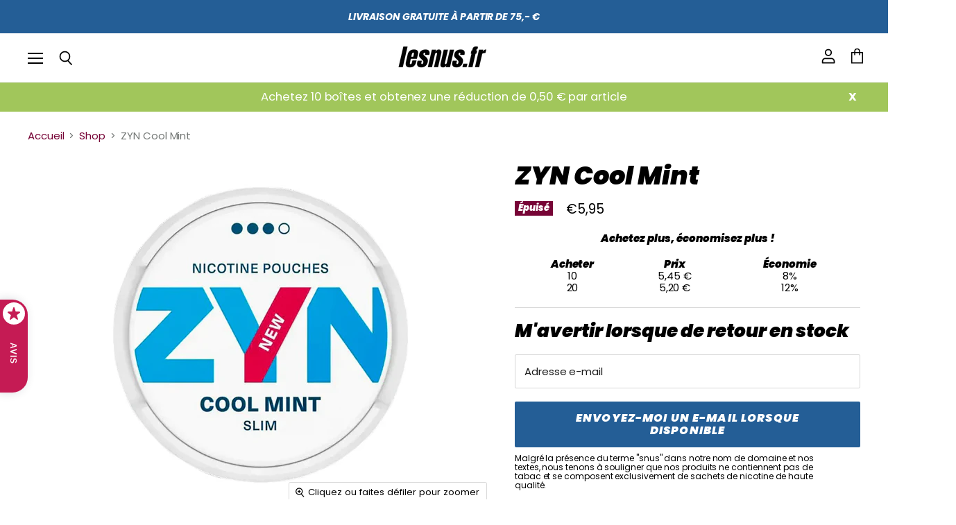

--- FILE ---
content_type: text/html; charset=utf-8
request_url: https://lesnus.fr/products/zyn-cool-mint
body_size: 41881
content:
<!doctype html>
<html class="no-js no-touch" lang="fr">
  <head>
    <meta charset="utf-8">
    <meta http-equiv="X-UA-Compatible" content="IE=edge,chrome=1">
    <meta name="viewport" content="width=device-width,initial-scale=1" />
<meta name="google-site-verification" content="CiYRIs8ocoCWS_CaBnbQH80jQEJ8Eii1LuoqsJDYWuI" />
    

    <!-- Preconnect Domains -->
    <link rel="preconnect" href="https://cdn.shopify.com" crossorigin>
    <link rel="preconnect" href="https://fonts.shopify.com" crossorigin>
    <link rel="preconnect" href="https://monorail-edge.shopifysvc.com">

    
    
    
    <link rel="stylesheet" href="https://unpkg.com/swiper@8/swiper-bundle.min.css"/>

	<script src="https://unpkg.com/swiper@8/swiper-bundle.min.js"></script>

    <!-- Preload Assets -->
    <link rel="preload" href="//lesnus.fr/cdn/shop/t/2/assets/api.js?v=75981660890721168791659010206" as="script">

    

    <link rel="preload" href="//lesnus.fr/cdn/shop/t/2/assets/superstore.js?v=154443718446774691681659010206" as="script"><title>ZYN Cool Mint Snus en France Avec Remise en Volume</title>


    
      <meta name="description" content="ZYN Cool Mint Snus a un goût intense et en même temps doux de menthe poivrée, pour un effet rafraîchissant. Les minces sachets de nicotine du ZYN Cool Mint Snus sont oblongs avec une texture douce. Avec une teneur en nicotine de 13 mg/g (9 mg/pouch), ZYN Cool Mint Snus est l&#39;une des variantes les plus fortes de la marq">
    

    
  <link rel="shortcut icon" href="//lesnus.fr/cdn/shop/files/LESNUS_bbfb60b2-2bff-4ef0-b18a-7ad21dd3baa9_32x32.png?v=1659011775" type="image/png">


    
      <link rel="canonical" href="https://lesnus.fr/products/zyn-cool-mint" />
    

    
    















<meta property="og:site_name" content="LeSnus.fr">
<meta property="og:url" content="https://lesnus.fr/products/zyn-cool-mint">
<meta property="og:title" content="ZYN Cool Mint">
<meta property="og:type" content="website">
<meta property="og:description" content="ZYN Cool Mint Snus a un goût intense et en même temps doux de menthe poivrée, pour un effet rafraîchissant. Les minces sachets de nicotine du ZYN Cool Mint Snus sont oblongs avec une texture douce. Avec une teneur en nicotine de 13 mg/g (9 mg/pouch), ZYN Cool Mint Snus est l&#39;une des variantes les plus fortes de la marq">




    
    
    

    
    
    <meta
      property="og:image"
      content="https://lesnus.fr/cdn/shop/files/ZYN_New_Feel_Cool_Mint_Slim_Wet_3_4_Nicotine_Pouches-5704420044174_1200x1200.webp?v=1741640970"
    />
    <meta
      property="og:image:secure_url"
      content="https://lesnus.fr/cdn/shop/files/ZYN_New_Feel_Cool_Mint_Slim_Wet_3_4_Nicotine_Pouches-5704420044174_1200x1200.webp?v=1741640970"
    />
    <meta property="og:image:width" content="1200" />
    <meta property="og:image:height" content="1200" />
    
    
    <meta property="og:image:alt" content="Social media image" />
  
















<meta name="twitter:title" content="ZYN Cool Mint Snus">
<meta name="twitter:description" content="ZYN Cool Mint Snus a un goût intense et en même temps doux de menthe poivrée, pour un effet rafraîchissant. Les minces sachets de nicotine du ZYN Cool Mint Snus sont oblongs avec une texture douce. Avec une teneur en nicotine de 13 mg/g (9 mg/pouch), ZYN Cool Mint Snus est l&#39;une des variantes les plus fortes de la marq">


    
    
    
      
      
      <meta name="twitter:card" content="summary">
    
    
    <meta
      property="twitter:image"
      content="https://lesnus.fr/cdn/shop/files/ZYN_New_Feel_Cool_Mint_Slim_Wet_3_4_Nicotine_Pouches-5704420044174_1200x1200_crop_center.webp?v=1741640970"
    />
    <meta property="twitter:image:width" content="1200" />
    <meta property="twitter:image:height" content="1200" />
    
    
    <meta property="twitter:image:alt" content="Social media image" />
  



    

    <link rel="preload" href="//lesnus.fr/cdn/fonts/poppins/poppins_i9.c9d778054c6973c207cbc167d4355fd67c665d16.woff2" as="font" crossorigin="anonymous">

    
      <link rel="preload" as="style" href="//lesnus.fr/cdn/shop/t/2/assets/theme.css?v=71213519529507116521759332256">
    

    <script>window.performance && window.performance.mark && window.performance.mark('shopify.content_for_header.start');</script><meta id="shopify-digital-wallet" name="shopify-digital-wallet" content="/56022106181/digital_wallets/dialog">
<link rel="alternate" type="application/json+oembed" href="https://lesnus.fr/products/zyn-cool-mint.oembed">
<script async="async" src="/checkouts/internal/preloads.js?locale=fr-FR"></script>
<script id="shopify-features" type="application/json">{"accessToken":"bf06df3483d06bbcad9e3fa59e152a3a","betas":["rich-media-storefront-analytics"],"domain":"lesnus.fr","predictiveSearch":true,"shopId":56022106181,"locale":"fr"}</script>
<script>var Shopify = Shopify || {};
Shopify.shop = "lesnus-fr.myshopify.com";
Shopify.locale = "fr";
Shopify.currency = {"active":"EUR","rate":"1.0"};
Shopify.country = "FR";
Shopify.theme = {"name":"LUXX-V1.1","id":122307739717,"schema_name":"Ecom Luxx","schema_version":"1.1","theme_store_id":null,"role":"main"};
Shopify.theme.handle = "null";
Shopify.theme.style = {"id":null,"handle":null};
Shopify.cdnHost = "lesnus.fr/cdn";
Shopify.routes = Shopify.routes || {};
Shopify.routes.root = "/";</script>
<script type="module">!function(o){(o.Shopify=o.Shopify||{}).modules=!0}(window);</script>
<script>!function(o){function n(){var o=[];function n(){o.push(Array.prototype.slice.apply(arguments))}return n.q=o,n}var t=o.Shopify=o.Shopify||{};t.loadFeatures=n(),t.autoloadFeatures=n()}(window);</script>
<script id="shop-js-analytics" type="application/json">{"pageType":"product"}</script>
<script defer="defer" async type="module" src="//lesnus.fr/cdn/shopifycloud/shop-js/modules/v2/client.init-shop-cart-sync_BcDpqI9l.fr.esm.js"></script>
<script defer="defer" async type="module" src="//lesnus.fr/cdn/shopifycloud/shop-js/modules/v2/chunk.common_a1Rf5Dlz.esm.js"></script>
<script defer="defer" async type="module" src="//lesnus.fr/cdn/shopifycloud/shop-js/modules/v2/chunk.modal_Djra7sW9.esm.js"></script>
<script type="module">
  await import("//lesnus.fr/cdn/shopifycloud/shop-js/modules/v2/client.init-shop-cart-sync_BcDpqI9l.fr.esm.js");
await import("//lesnus.fr/cdn/shopifycloud/shop-js/modules/v2/chunk.common_a1Rf5Dlz.esm.js");
await import("//lesnus.fr/cdn/shopifycloud/shop-js/modules/v2/chunk.modal_Djra7sW9.esm.js");

  window.Shopify.SignInWithShop?.initShopCartSync?.({"fedCMEnabled":true,"windoidEnabled":true});

</script>
<script>(function() {
  var isLoaded = false;
  function asyncLoad() {
    if (isLoaded) return;
    isLoaded = true;
    var urls = ["https:\/\/tools.luckyorange.com\/core\/lo.js?site-id=11f593f3\u0026shop=lesnus-fr.myshopify.com","https:\/\/app.getinterlinks.com\/interlink-js?shop=lesnus-fr.myshopify.com","https:\/\/affilo.io\/libs\/affi_auto_apply_codes.js?shop=lesnus-fr.myshopify.com","https:\/\/cdn.shopify.com\/s\/files\/1\/0560\/2210\/6181\/t\/2\/assets\/basic.js?v=1683851450\u0026shop=lesnus-fr.myshopify.com","\/\/cdn.shopify.com\/proxy\/706ab807266a7c2807dfddde57082d022088b3717b7e60f2e958928695114f7c\/api.goaffpro.com\/loader.js?shop=lesnus-fr.myshopify.com\u0026sp-cache-control=cHVibGljLCBtYXgtYWdlPTkwMA","https:\/\/admin.revenuehunt.com\/embed.js?shop=lesnus-fr.myshopify.com"];
    for (var i = 0; i < urls.length; i++) {
      var s = document.createElement('script');
      s.type = 'text/javascript';
      s.async = true;
      s.src = urls[i];
      var x = document.getElementsByTagName('script')[0];
      x.parentNode.insertBefore(s, x);
    }
  };
  if(window.attachEvent) {
    window.attachEvent('onload', asyncLoad);
  } else {
    window.addEventListener('load', asyncLoad, false);
  }
})();</script>
<script id="__st">var __st={"a":56022106181,"offset":3600,"reqid":"29767b6d-88e8-4342-951e-689716e725ca-1769492199","pageurl":"lesnus.fr\/products\/zyn-cool-mint","u":"c069af402a6e","p":"product","rtyp":"product","rid":6777632161861};</script>
<script>window.ShopifyPaypalV4VisibilityTracking = true;</script>
<script id="captcha-bootstrap">!function(){'use strict';const t='contact',e='account',n='new_comment',o=[[t,t],['blogs',n],['comments',n],[t,'customer']],c=[[e,'customer_login'],[e,'guest_login'],[e,'recover_customer_password'],[e,'create_customer']],r=t=>t.map((([t,e])=>`form[action*='/${t}']:not([data-nocaptcha='true']) input[name='form_type'][value='${e}']`)).join(','),a=t=>()=>t?[...document.querySelectorAll(t)].map((t=>t.form)):[];function s(){const t=[...o],e=r(t);return a(e)}const i='password',u='form_key',d=['recaptcha-v3-token','g-recaptcha-response','h-captcha-response',i],f=()=>{try{return window.sessionStorage}catch{return}},m='__shopify_v',_=t=>t.elements[u];function p(t,e,n=!1){try{const o=window.sessionStorage,c=JSON.parse(o.getItem(e)),{data:r}=function(t){const{data:e,action:n}=t;return t[m]||n?{data:e,action:n}:{data:t,action:n}}(c);for(const[e,n]of Object.entries(r))t.elements[e]&&(t.elements[e].value=n);n&&o.removeItem(e)}catch(o){console.error('form repopulation failed',{error:o})}}const l='form_type',E='cptcha';function T(t){t.dataset[E]=!0}const w=window,h=w.document,L='Shopify',v='ce_forms',y='captcha';let A=!1;((t,e)=>{const n=(g='f06e6c50-85a8-45c8-87d0-21a2b65856fe',I='https://cdn.shopify.com/shopifycloud/storefront-forms-hcaptcha/ce_storefront_forms_captcha_hcaptcha.v1.5.2.iife.js',D={infoText:'Protégé par hCaptcha',privacyText:'Confidentialité',termsText:'Conditions'},(t,e,n)=>{const o=w[L][v],c=o.bindForm;if(c)return c(t,g,e,D).then(n);var r;o.q.push([[t,g,e,D],n]),r=I,A||(h.body.append(Object.assign(h.createElement('script'),{id:'captcha-provider',async:!0,src:r})),A=!0)});var g,I,D;w[L]=w[L]||{},w[L][v]=w[L][v]||{},w[L][v].q=[],w[L][y]=w[L][y]||{},w[L][y].protect=function(t,e){n(t,void 0,e),T(t)},Object.freeze(w[L][y]),function(t,e,n,w,h,L){const[v,y,A,g]=function(t,e,n){const i=e?o:[],u=t?c:[],d=[...i,...u],f=r(d),m=r(i),_=r(d.filter((([t,e])=>n.includes(e))));return[a(f),a(m),a(_),s()]}(w,h,L),I=t=>{const e=t.target;return e instanceof HTMLFormElement?e:e&&e.form},D=t=>v().includes(t);t.addEventListener('submit',(t=>{const e=I(t);if(!e)return;const n=D(e)&&!e.dataset.hcaptchaBound&&!e.dataset.recaptchaBound,o=_(e),c=g().includes(e)&&(!o||!o.value);(n||c)&&t.preventDefault(),c&&!n&&(function(t){try{if(!f())return;!function(t){const e=f();if(!e)return;const n=_(t);if(!n)return;const o=n.value;o&&e.removeItem(o)}(t);const e=Array.from(Array(32),(()=>Math.random().toString(36)[2])).join('');!function(t,e){_(t)||t.append(Object.assign(document.createElement('input'),{type:'hidden',name:u})),t.elements[u].value=e}(t,e),function(t,e){const n=f();if(!n)return;const o=[...t.querySelectorAll(`input[type='${i}']`)].map((({name:t})=>t)),c=[...d,...o],r={};for(const[a,s]of new FormData(t).entries())c.includes(a)||(r[a]=s);n.setItem(e,JSON.stringify({[m]:1,action:t.action,data:r}))}(t,e)}catch(e){console.error('failed to persist form',e)}}(e),e.submit())}));const S=(t,e)=>{t&&!t.dataset[E]&&(n(t,e.some((e=>e===t))),T(t))};for(const o of['focusin','change'])t.addEventListener(o,(t=>{const e=I(t);D(e)&&S(e,y())}));const B=e.get('form_key'),M=e.get(l),P=B&&M;t.addEventListener('DOMContentLoaded',(()=>{const t=y();if(P)for(const e of t)e.elements[l].value===M&&p(e,B);[...new Set([...A(),...v().filter((t=>'true'===t.dataset.shopifyCaptcha))])].forEach((e=>S(e,t)))}))}(h,new URLSearchParams(w.location.search),n,t,e,['guest_login'])})(!0,!0)}();</script>
<script integrity="sha256-4kQ18oKyAcykRKYeNunJcIwy7WH5gtpwJnB7kiuLZ1E=" data-source-attribution="shopify.loadfeatures" defer="defer" src="//lesnus.fr/cdn/shopifycloud/storefront/assets/storefront/load_feature-a0a9edcb.js" crossorigin="anonymous"></script>
<script data-source-attribution="shopify.dynamic_checkout.dynamic.init">var Shopify=Shopify||{};Shopify.PaymentButton=Shopify.PaymentButton||{isStorefrontPortableWallets:!0,init:function(){window.Shopify.PaymentButton.init=function(){};var t=document.createElement("script");t.src="https://lesnus.fr/cdn/shopifycloud/portable-wallets/latest/portable-wallets.fr.js",t.type="module",document.head.appendChild(t)}};
</script>
<script data-source-attribution="shopify.dynamic_checkout.buyer_consent">
  function portableWalletsHideBuyerConsent(e){var t=document.getElementById("shopify-buyer-consent"),n=document.getElementById("shopify-subscription-policy-button");t&&n&&(t.classList.add("hidden"),t.setAttribute("aria-hidden","true"),n.removeEventListener("click",e))}function portableWalletsShowBuyerConsent(e){var t=document.getElementById("shopify-buyer-consent"),n=document.getElementById("shopify-subscription-policy-button");t&&n&&(t.classList.remove("hidden"),t.removeAttribute("aria-hidden"),n.addEventListener("click",e))}window.Shopify?.PaymentButton&&(window.Shopify.PaymentButton.hideBuyerConsent=portableWalletsHideBuyerConsent,window.Shopify.PaymentButton.showBuyerConsent=portableWalletsShowBuyerConsent);
</script>
<script data-source-attribution="shopify.dynamic_checkout.cart.bootstrap">document.addEventListener("DOMContentLoaded",(function(){function t(){return document.querySelector("shopify-accelerated-checkout-cart, shopify-accelerated-checkout")}if(t())Shopify.PaymentButton.init();else{new MutationObserver((function(e,n){t()&&(Shopify.PaymentButton.init(),n.disconnect())})).observe(document.body,{childList:!0,subtree:!0})}}));
</script>

<script>window.performance && window.performance.mark && window.performance.mark('shopify.content_for_header.end');</script>

    <script>
      document.documentElement.className=document.documentElement.className.replace(/\bno-js\b/,'js');
      if(window.Shopify&&window.Shopify.designMode)document.documentElement.className+=' in-theme-editor';
      if(('ontouchstart' in window)||window.DocumentTouch&&document instanceof DocumentTouch)document.documentElement.className=document.documentElement.className.replace(/\bno-touch\b/,'has-touch');
    </script>

    <script src="//lesnus.fr/cdn/shop/t/2/assets/api.js?v=75981660890721168791659010206" defer></script>

    
      <link href="//lesnus.fr/cdn/shop/t/2/assets/theme.css?v=71213519529507116521759332256" rel="stylesheet" type="text/css" media="all" />
    

    

    
    <script>
      window.Theme = window.Theme || {};
      window.Theme.version = '1.0';
      window.Theme.name = 'Luxx';
      window.Theme.routes = {
        "root_url": "/",
        "account_url": "/account",
        "account_login_url": "/account/login",
        "account_logout_url": "/account/logout",
        "account_register_url": "/account/register",
        "account_addresses_url": "/account/addresses",
        "collections_url": "/collections",
        "all_products_collection_url": "/collections/all",
        "search_url": "/search",
        "cart_url": "/cart",
        "cart_add_url": "/cart/add",
        "cart_change_url": "/cart/change",
        "cart_clear_url": "/cart/clear",
        "product_recommendations_url": "/recommendations/products",
      };
    </script>
    

        <style>
        div#gvs_field button.sub, div#gvs_field button.add {
    padding: 0px;
    color:#000;
    border:2px solid;
}
          .ds_quantity_main .product-form--atc-qty .form-field.form-field--qty-input.hidden input{    margin-right: 4px !important; }

          .ds_quantity_main .product-form--atc-qty .form-field.form-field--qty-input.hidden input {
    margin-right: 4px !important;
    padding-left: 0px !important;
    padding-right: 0px !important;
    text-align: center !important;
}
 
      </style>
  <script src='https://affilo.io/libs/affiliate.lib.js'></script> 
 <script>
  var aioMeta ={
      meta_e : '',
      meta_i : '',
      meta_n : ' ',
    }
      
</script>

 <script async src="https://static.aitrillion.com/aio-script/stores/3tRhlAPM-ZTQB-IjpVy8v5DU5mpTvTGiZg8WHSV4NTw.js?v=3.84&shop_name=lesnus-fr.myshopify.com"></script> <!-- BEGIN app block: shopify://apps/consentmo-gdpr/blocks/gdpr_cookie_consent/4fbe573f-a377-4fea-9801-3ee0858cae41 -->


<!-- END app block --><!-- BEGIN app block: shopify://apps/klaviyo-email-marketing-sms/blocks/klaviyo-onsite-embed/2632fe16-c075-4321-a88b-50b567f42507 -->












  <script async src="https://static.klaviyo.com/onsite/js/WqAYVA/klaviyo.js?company_id=WqAYVA"></script>
  <script>!function(){if(!window.klaviyo){window._klOnsite=window._klOnsite||[];try{window.klaviyo=new Proxy({},{get:function(n,i){return"push"===i?function(){var n;(n=window._klOnsite).push.apply(n,arguments)}:function(){for(var n=arguments.length,o=new Array(n),w=0;w<n;w++)o[w]=arguments[w];var t="function"==typeof o[o.length-1]?o.pop():void 0,e=new Promise((function(n){window._klOnsite.push([i].concat(o,[function(i){t&&t(i),n(i)}]))}));return e}}})}catch(n){window.klaviyo=window.klaviyo||[],window.klaviyo.push=function(){var n;(n=window._klOnsite).push.apply(n,arguments)}}}}();</script>

  
    <script id="viewed_product">
      if (item == null) {
        var _learnq = _learnq || [];

        var MetafieldReviews = null
        var MetafieldYotpoRating = null
        var MetafieldYotpoCount = null
        var MetafieldLooxRating = null
        var MetafieldLooxCount = null
        var okendoProduct = null
        var okendoProductReviewCount = null
        var okendoProductReviewAverageValue = null
        try {
          // The following fields are used for Customer Hub recently viewed in order to add reviews.
          // This information is not part of __kla_viewed. Instead, it is part of __kla_viewed_reviewed_items
          MetafieldReviews = {};
          MetafieldYotpoRating = null
          MetafieldYotpoCount = null
          MetafieldLooxRating = null
          MetafieldLooxCount = null

          okendoProduct = null
          // If the okendo metafield is not legacy, it will error, which then requires the new json formatted data
          if (okendoProduct && 'error' in okendoProduct) {
            okendoProduct = null
          }
          okendoProductReviewCount = okendoProduct ? okendoProduct.reviewCount : null
          okendoProductReviewAverageValue = okendoProduct ? okendoProduct.reviewAverageValue : null
        } catch (error) {
          console.error('Error in Klaviyo onsite reviews tracking:', error);
        }

        var item = {
          Name: "ZYN Cool Mint",
          ProductID: 6777632161861,
          Categories: ["Shop","TOUS LES PRODUITS","ZYN Snus"],
          ImageURL: "https://lesnus.fr/cdn/shop/files/ZYN_New_Feel_Cool_Mint_Slim_Wet_3_4_Nicotine_Pouches-5704420044174_grande.webp?v=1741640970",
          URL: "https://lesnus.fr/products/zyn-cool-mint",
          Brand: "LeSnus.fr",
          Price: "€5,95",
          Value: "5,95",
          CompareAtPrice: "€5,95"
        };
        _learnq.push(['track', 'Viewed Product', item]);
        _learnq.push(['trackViewedItem', {
          Title: item.Name,
          ItemId: item.ProductID,
          Categories: item.Categories,
          ImageUrl: item.ImageURL,
          Url: item.URL,
          Metadata: {
            Brand: item.Brand,
            Price: item.Price,
            Value: item.Value,
            CompareAtPrice: item.CompareAtPrice
          },
          metafields:{
            reviews: MetafieldReviews,
            yotpo:{
              rating: MetafieldYotpoRating,
              count: MetafieldYotpoCount,
            },
            loox:{
              rating: MetafieldLooxRating,
              count: MetafieldLooxCount,
            },
            okendo: {
              rating: okendoProductReviewAverageValue,
              count: okendoProductReviewCount,
            }
          }
        }]);
      }
    </script>
  




  <script>
    window.klaviyoReviewsProductDesignMode = false
  </script>







<!-- END app block --><!-- BEGIN app block: shopify://apps/sitemap-noindex-pro-seo/blocks/app-embed/4d815e2c-5af0-46ba-8301-d0f9cf660031 --><script>
        var currentParameters = window.location.search;

        if(currentParameters != '') {
          var urlPath = '/products/zyn-cool-mint';
          var url = urlPath + currentParameters;
          var checkQueryParameters = 'blog,supersale,startpagina,hulk,rabit,bit,orangeman,?,grid_list,shop,all-products'
          if(checkQueryParameters != '') {
            var checkQueryParameters = checkQueryParameters.split(',');
          }
          var processNoIndexNoFollow = false;

          if(document.readyState === "complete" || (document.readyState !== "loading" && !document.documentElement.doScroll)) {
            var processNoIndexNoFollow = true;
          } else {
            var processNoIndexNoFollow = true;
          }

          if(processNoIndexNoFollow == true) {
            var metaRobotsFound = false;

            for (i = 0; i < checkQueryParameters.length; i++) {
              var checkParameters = url.includes(checkQueryParameters[i]);

              if(checkParameters == true) {
                metaRobotsFound = true;
                break;
              }
            }

            if(metaRobotsFound == true) {
              var metaRobots = document.getElementsByName("robots");
              for(var i=metaRobots.length-1;i>=0;i--)
              {
                metaRobots[i].parentNode.removeChild(metaRobots[i]);
              }

              var meta = document.createElement('meta');
              meta.name = "robots";
              meta.content = "noindex,nofollow";
              document.getElementsByTagName('head')[0].appendChild(meta);
            }
          }
        }
      </script>
<!-- END app block --><script src="https://cdn.shopify.com/extensions/019bfab3-40de-7db7-b8d1-3ff722cd2084/consentmo-gdpr-598/assets/consentmo_cookie_consent.js" type="text/javascript" defer="defer"></script>
<link href="https://monorail-edge.shopifysvc.com" rel="dns-prefetch">
<script>(function(){if ("sendBeacon" in navigator && "performance" in window) {try {var session_token_from_headers = performance.getEntriesByType('navigation')[0].serverTiming.find(x => x.name == '_s').description;} catch {var session_token_from_headers = undefined;}var session_cookie_matches = document.cookie.match(/_shopify_s=([^;]*)/);var session_token_from_cookie = session_cookie_matches && session_cookie_matches.length === 2 ? session_cookie_matches[1] : "";var session_token = session_token_from_headers || session_token_from_cookie || "";function handle_abandonment_event(e) {var entries = performance.getEntries().filter(function(entry) {return /monorail-edge.shopifysvc.com/.test(entry.name);});if (!window.abandonment_tracked && entries.length === 0) {window.abandonment_tracked = true;var currentMs = Date.now();var navigation_start = performance.timing.navigationStart;var payload = {shop_id: 56022106181,url: window.location.href,navigation_start,duration: currentMs - navigation_start,session_token,page_type: "product"};window.navigator.sendBeacon("https://monorail-edge.shopifysvc.com/v1/produce", JSON.stringify({schema_id: "online_store_buyer_site_abandonment/1.1",payload: payload,metadata: {event_created_at_ms: currentMs,event_sent_at_ms: currentMs}}));}}window.addEventListener('pagehide', handle_abandonment_event);}}());</script>
<script id="web-pixels-manager-setup">(function e(e,d,r,n,o){if(void 0===o&&(o={}),!Boolean(null===(a=null===(i=window.Shopify)||void 0===i?void 0:i.analytics)||void 0===a?void 0:a.replayQueue)){var i,a;window.Shopify=window.Shopify||{};var t=window.Shopify;t.analytics=t.analytics||{};var s=t.analytics;s.replayQueue=[],s.publish=function(e,d,r){return s.replayQueue.push([e,d,r]),!0};try{self.performance.mark("wpm:start")}catch(e){}var l=function(){var e={modern:/Edge?\/(1{2}[4-9]|1[2-9]\d|[2-9]\d{2}|\d{4,})\.\d+(\.\d+|)|Firefox\/(1{2}[4-9]|1[2-9]\d|[2-9]\d{2}|\d{4,})\.\d+(\.\d+|)|Chrom(ium|e)\/(9{2}|\d{3,})\.\d+(\.\d+|)|(Maci|X1{2}).+ Version\/(15\.\d+|(1[6-9]|[2-9]\d|\d{3,})\.\d+)([,.]\d+|)( \(\w+\)|)( Mobile\/\w+|) Safari\/|Chrome.+OPR\/(9{2}|\d{3,})\.\d+\.\d+|(CPU[ +]OS|iPhone[ +]OS|CPU[ +]iPhone|CPU IPhone OS|CPU iPad OS)[ +]+(15[._]\d+|(1[6-9]|[2-9]\d|\d{3,})[._]\d+)([._]\d+|)|Android:?[ /-](13[3-9]|1[4-9]\d|[2-9]\d{2}|\d{4,})(\.\d+|)(\.\d+|)|Android.+Firefox\/(13[5-9]|1[4-9]\d|[2-9]\d{2}|\d{4,})\.\d+(\.\d+|)|Android.+Chrom(ium|e)\/(13[3-9]|1[4-9]\d|[2-9]\d{2}|\d{4,})\.\d+(\.\d+|)|SamsungBrowser\/([2-9]\d|\d{3,})\.\d+/,legacy:/Edge?\/(1[6-9]|[2-9]\d|\d{3,})\.\d+(\.\d+|)|Firefox\/(5[4-9]|[6-9]\d|\d{3,})\.\d+(\.\d+|)|Chrom(ium|e)\/(5[1-9]|[6-9]\d|\d{3,})\.\d+(\.\d+|)([\d.]+$|.*Safari\/(?![\d.]+ Edge\/[\d.]+$))|(Maci|X1{2}).+ Version\/(10\.\d+|(1[1-9]|[2-9]\d|\d{3,})\.\d+)([,.]\d+|)( \(\w+\)|)( Mobile\/\w+|) Safari\/|Chrome.+OPR\/(3[89]|[4-9]\d|\d{3,})\.\d+\.\d+|(CPU[ +]OS|iPhone[ +]OS|CPU[ +]iPhone|CPU IPhone OS|CPU iPad OS)[ +]+(10[._]\d+|(1[1-9]|[2-9]\d|\d{3,})[._]\d+)([._]\d+|)|Android:?[ /-](13[3-9]|1[4-9]\d|[2-9]\d{2}|\d{4,})(\.\d+|)(\.\d+|)|Mobile Safari.+OPR\/([89]\d|\d{3,})\.\d+\.\d+|Android.+Firefox\/(13[5-9]|1[4-9]\d|[2-9]\d{2}|\d{4,})\.\d+(\.\d+|)|Android.+Chrom(ium|e)\/(13[3-9]|1[4-9]\d|[2-9]\d{2}|\d{4,})\.\d+(\.\d+|)|Android.+(UC? ?Browser|UCWEB|U3)[ /]?(15\.([5-9]|\d{2,})|(1[6-9]|[2-9]\d|\d{3,})\.\d+)\.\d+|SamsungBrowser\/(5\.\d+|([6-9]|\d{2,})\.\d+)|Android.+MQ{2}Browser\/(14(\.(9|\d{2,})|)|(1[5-9]|[2-9]\d|\d{3,})(\.\d+|))(\.\d+|)|K[Aa][Ii]OS\/(3\.\d+|([4-9]|\d{2,})\.\d+)(\.\d+|)/},d=e.modern,r=e.legacy,n=navigator.userAgent;return n.match(d)?"modern":n.match(r)?"legacy":"unknown"}(),u="modern"===l?"modern":"legacy",c=(null!=n?n:{modern:"",legacy:""})[u],f=function(e){return[e.baseUrl,"/wpm","/b",e.hashVersion,"modern"===e.buildTarget?"m":"l",".js"].join("")}({baseUrl:d,hashVersion:r,buildTarget:u}),m=function(e){var d=e.version,r=e.bundleTarget,n=e.surface,o=e.pageUrl,i=e.monorailEndpoint;return{emit:function(e){var a=e.status,t=e.errorMsg,s=(new Date).getTime(),l=JSON.stringify({metadata:{event_sent_at_ms:s},events:[{schema_id:"web_pixels_manager_load/3.1",payload:{version:d,bundle_target:r,page_url:o,status:a,surface:n,error_msg:t},metadata:{event_created_at_ms:s}}]});if(!i)return console&&console.warn&&console.warn("[Web Pixels Manager] No Monorail endpoint provided, skipping logging."),!1;try{return self.navigator.sendBeacon.bind(self.navigator)(i,l)}catch(e){}var u=new XMLHttpRequest;try{return u.open("POST",i,!0),u.setRequestHeader("Content-Type","text/plain"),u.send(l),!0}catch(e){return console&&console.warn&&console.warn("[Web Pixels Manager] Got an unhandled error while logging to Monorail."),!1}}}}({version:r,bundleTarget:l,surface:e.surface,pageUrl:self.location.href,monorailEndpoint:e.monorailEndpoint});try{o.browserTarget=l,function(e){var d=e.src,r=e.async,n=void 0===r||r,o=e.onload,i=e.onerror,a=e.sri,t=e.scriptDataAttributes,s=void 0===t?{}:t,l=document.createElement("script"),u=document.querySelector("head"),c=document.querySelector("body");if(l.async=n,l.src=d,a&&(l.integrity=a,l.crossOrigin="anonymous"),s)for(var f in s)if(Object.prototype.hasOwnProperty.call(s,f))try{l.dataset[f]=s[f]}catch(e){}if(o&&l.addEventListener("load",o),i&&l.addEventListener("error",i),u)u.appendChild(l);else{if(!c)throw new Error("Did not find a head or body element to append the script");c.appendChild(l)}}({src:f,async:!0,onload:function(){if(!function(){var e,d;return Boolean(null===(d=null===(e=window.Shopify)||void 0===e?void 0:e.analytics)||void 0===d?void 0:d.initialized)}()){var d=window.webPixelsManager.init(e)||void 0;if(d){var r=window.Shopify.analytics;r.replayQueue.forEach((function(e){var r=e[0],n=e[1],o=e[2];d.publishCustomEvent(r,n,o)})),r.replayQueue=[],r.publish=d.publishCustomEvent,r.visitor=d.visitor,r.initialized=!0}}},onerror:function(){return m.emit({status:"failed",errorMsg:"".concat(f," has failed to load")})},sri:function(e){var d=/^sha384-[A-Za-z0-9+/=]+$/;return"string"==typeof e&&d.test(e)}(c)?c:"",scriptDataAttributes:o}),m.emit({status:"loading"})}catch(e){m.emit({status:"failed",errorMsg:(null==e?void 0:e.message)||"Unknown error"})}}})({shopId: 56022106181,storefrontBaseUrl: "https://lesnus.fr",extensionsBaseUrl: "https://extensions.shopifycdn.com/cdn/shopifycloud/web-pixels-manager",monorailEndpoint: "https://monorail-edge.shopifysvc.com/unstable/produce_batch",surface: "storefront-renderer",enabledBetaFlags: ["2dca8a86"],webPixelsConfigList: [{"id":"2354086234","configuration":"{\"shop\":\"lesnus-fr.myshopify.com\",\"cookie_duration\":\"604800\"}","eventPayloadVersion":"v1","runtimeContext":"STRICT","scriptVersion":"a2e7513c3708f34b1f617d7ce88f9697","type":"APP","apiClientId":2744533,"privacyPurposes":["ANALYTICS","MARKETING"],"dataSharingAdjustments":{"protectedCustomerApprovalScopes":["read_customer_address","read_customer_email","read_customer_name","read_customer_personal_data","read_customer_phone"]}},{"id":"884805","configuration":"{\"siteId\":\"11f593f3\",\"environment\":\"production\"}","eventPayloadVersion":"v1","runtimeContext":"STRICT","scriptVersion":"c66f5762e80601f1bfc6799b894f5761","type":"APP","apiClientId":187969,"privacyPurposes":["ANALYTICS","MARKETING","SALE_OF_DATA"],"dataSharingAdjustments":{"protectedCustomerApprovalScopes":[]}},{"id":"shopify-app-pixel","configuration":"{}","eventPayloadVersion":"v1","runtimeContext":"STRICT","scriptVersion":"0450","apiClientId":"shopify-pixel","type":"APP","privacyPurposes":["ANALYTICS","MARKETING"]},{"id":"shopify-custom-pixel","eventPayloadVersion":"v1","runtimeContext":"LAX","scriptVersion":"0450","apiClientId":"shopify-pixel","type":"CUSTOM","privacyPurposes":["ANALYTICS","MARKETING"]}],isMerchantRequest: false,initData: {"shop":{"name":"LeSnus.fr","paymentSettings":{"currencyCode":"EUR"},"myshopifyDomain":"lesnus-fr.myshopify.com","countryCode":"NL","storefrontUrl":"https:\/\/lesnus.fr"},"customer":null,"cart":null,"checkout":null,"productVariants":[{"price":{"amount":5.95,"currencyCode":"EUR"},"product":{"title":"ZYN Cool Mint","vendor":"LeSnus.fr","id":"6777632161861","untranslatedTitle":"ZYN Cool Mint","url":"\/products\/zyn-cool-mint","type":""},"id":"40170982408261","image":{"src":"\/\/lesnus.fr\/cdn\/shop\/files\/ZYN_New_Feel_Cool_Mint_Slim_Wet_3_4_Nicotine_Pouches-5704420044174.webp?v=1741640970"},"sku":"ZYN-COO-MIN","title":"Default Title","untranslatedTitle":"Default Title"}],"purchasingCompany":null},},"https://lesnus.fr/cdn","fcfee988w5aeb613cpc8e4bc33m6693e112",{"modern":"","legacy":""},{"shopId":"56022106181","storefrontBaseUrl":"https:\/\/lesnus.fr","extensionBaseUrl":"https:\/\/extensions.shopifycdn.com\/cdn\/shopifycloud\/web-pixels-manager","surface":"storefront-renderer","enabledBetaFlags":"[\"2dca8a86\"]","isMerchantRequest":"false","hashVersion":"fcfee988w5aeb613cpc8e4bc33m6693e112","publish":"custom","events":"[[\"page_viewed\",{}],[\"product_viewed\",{\"productVariant\":{\"price\":{\"amount\":5.95,\"currencyCode\":\"EUR\"},\"product\":{\"title\":\"ZYN Cool Mint\",\"vendor\":\"LeSnus.fr\",\"id\":\"6777632161861\",\"untranslatedTitle\":\"ZYN Cool Mint\",\"url\":\"\/products\/zyn-cool-mint\",\"type\":\"\"},\"id\":\"40170982408261\",\"image\":{\"src\":\"\/\/lesnus.fr\/cdn\/shop\/files\/ZYN_New_Feel_Cool_Mint_Slim_Wet_3_4_Nicotine_Pouches-5704420044174.webp?v=1741640970\"},\"sku\":\"ZYN-COO-MIN\",\"title\":\"Default Title\",\"untranslatedTitle\":\"Default Title\"}}]]"});</script><script>
  window.ShopifyAnalytics = window.ShopifyAnalytics || {};
  window.ShopifyAnalytics.meta = window.ShopifyAnalytics.meta || {};
  window.ShopifyAnalytics.meta.currency = 'EUR';
  var meta = {"product":{"id":6777632161861,"gid":"gid:\/\/shopify\/Product\/6777632161861","vendor":"LeSnus.fr","type":"","handle":"zyn-cool-mint","variants":[{"id":40170982408261,"price":595,"name":"ZYN Cool Mint","public_title":null,"sku":"ZYN-COO-MIN"}],"remote":false},"page":{"pageType":"product","resourceType":"product","resourceId":6777632161861,"requestId":"29767b6d-88e8-4342-951e-689716e725ca-1769492199"}};
  for (var attr in meta) {
    window.ShopifyAnalytics.meta[attr] = meta[attr];
  }
</script>
<script class="analytics">
  (function () {
    var customDocumentWrite = function(content) {
      var jquery = null;

      if (window.jQuery) {
        jquery = window.jQuery;
      } else if (window.Checkout && window.Checkout.$) {
        jquery = window.Checkout.$;
      }

      if (jquery) {
        jquery('body').append(content);
      }
    };

    var hasLoggedConversion = function(token) {
      if (token) {
        return document.cookie.indexOf('loggedConversion=' + token) !== -1;
      }
      return false;
    }

    var setCookieIfConversion = function(token) {
      if (token) {
        var twoMonthsFromNow = new Date(Date.now());
        twoMonthsFromNow.setMonth(twoMonthsFromNow.getMonth() + 2);

        document.cookie = 'loggedConversion=' + token + '; expires=' + twoMonthsFromNow;
      }
    }

    var trekkie = window.ShopifyAnalytics.lib = window.trekkie = window.trekkie || [];
    if (trekkie.integrations) {
      return;
    }
    trekkie.methods = [
      'identify',
      'page',
      'ready',
      'track',
      'trackForm',
      'trackLink'
    ];
    trekkie.factory = function(method) {
      return function() {
        var args = Array.prototype.slice.call(arguments);
        args.unshift(method);
        trekkie.push(args);
        return trekkie;
      };
    };
    for (var i = 0; i < trekkie.methods.length; i++) {
      var key = trekkie.methods[i];
      trekkie[key] = trekkie.factory(key);
    }
    trekkie.load = function(config) {
      trekkie.config = config || {};
      trekkie.config.initialDocumentCookie = document.cookie;
      var first = document.getElementsByTagName('script')[0];
      var script = document.createElement('script');
      script.type = 'text/javascript';
      script.onerror = function(e) {
        var scriptFallback = document.createElement('script');
        scriptFallback.type = 'text/javascript';
        scriptFallback.onerror = function(error) {
                var Monorail = {
      produce: function produce(monorailDomain, schemaId, payload) {
        var currentMs = new Date().getTime();
        var event = {
          schema_id: schemaId,
          payload: payload,
          metadata: {
            event_created_at_ms: currentMs,
            event_sent_at_ms: currentMs
          }
        };
        return Monorail.sendRequest("https://" + monorailDomain + "/v1/produce", JSON.stringify(event));
      },
      sendRequest: function sendRequest(endpointUrl, payload) {
        // Try the sendBeacon API
        if (window && window.navigator && typeof window.navigator.sendBeacon === 'function' && typeof window.Blob === 'function' && !Monorail.isIos12()) {
          var blobData = new window.Blob([payload], {
            type: 'text/plain'
          });

          if (window.navigator.sendBeacon(endpointUrl, blobData)) {
            return true;
          } // sendBeacon was not successful

        } // XHR beacon

        var xhr = new XMLHttpRequest();

        try {
          xhr.open('POST', endpointUrl);
          xhr.setRequestHeader('Content-Type', 'text/plain');
          xhr.send(payload);
        } catch (e) {
          console.log(e);
        }

        return false;
      },
      isIos12: function isIos12() {
        return window.navigator.userAgent.lastIndexOf('iPhone; CPU iPhone OS 12_') !== -1 || window.navigator.userAgent.lastIndexOf('iPad; CPU OS 12_') !== -1;
      }
    };
    Monorail.produce('monorail-edge.shopifysvc.com',
      'trekkie_storefront_load_errors/1.1',
      {shop_id: 56022106181,
      theme_id: 122307739717,
      app_name: "storefront",
      context_url: window.location.href,
      source_url: "//lesnus.fr/cdn/s/trekkie.storefront.a804e9514e4efded663580eddd6991fcc12b5451.min.js"});

        };
        scriptFallback.async = true;
        scriptFallback.src = '//lesnus.fr/cdn/s/trekkie.storefront.a804e9514e4efded663580eddd6991fcc12b5451.min.js';
        first.parentNode.insertBefore(scriptFallback, first);
      };
      script.async = true;
      script.src = '//lesnus.fr/cdn/s/trekkie.storefront.a804e9514e4efded663580eddd6991fcc12b5451.min.js';
      first.parentNode.insertBefore(script, first);
    };
    trekkie.load(
      {"Trekkie":{"appName":"storefront","development":false,"defaultAttributes":{"shopId":56022106181,"isMerchantRequest":null,"themeId":122307739717,"themeCityHash":"7630634708764171564","contentLanguage":"fr","currency":"EUR","eventMetadataId":"9bcbf1ad-ef83-4b72-8649-3c4eda63dba8"},"isServerSideCookieWritingEnabled":true,"monorailRegion":"shop_domain","enabledBetaFlags":["65f19447"]},"Session Attribution":{},"S2S":{"facebookCapiEnabled":false,"source":"trekkie-storefront-renderer","apiClientId":580111}}
    );

    var loaded = false;
    trekkie.ready(function() {
      if (loaded) return;
      loaded = true;

      window.ShopifyAnalytics.lib = window.trekkie;

      var originalDocumentWrite = document.write;
      document.write = customDocumentWrite;
      try { window.ShopifyAnalytics.merchantGoogleAnalytics.call(this); } catch(error) {};
      document.write = originalDocumentWrite;

      window.ShopifyAnalytics.lib.page(null,{"pageType":"product","resourceType":"product","resourceId":6777632161861,"requestId":"29767b6d-88e8-4342-951e-689716e725ca-1769492199","shopifyEmitted":true});

      var match = window.location.pathname.match(/checkouts\/(.+)\/(thank_you|post_purchase)/)
      var token = match? match[1]: undefined;
      if (!hasLoggedConversion(token)) {
        setCookieIfConversion(token);
        window.ShopifyAnalytics.lib.track("Viewed Product",{"currency":"EUR","variantId":40170982408261,"productId":6777632161861,"productGid":"gid:\/\/shopify\/Product\/6777632161861","name":"ZYN Cool Mint","price":"5.95","sku":"ZYN-COO-MIN","brand":"LeSnus.fr","variant":null,"category":"","nonInteraction":true,"remote":false},undefined,undefined,{"shopifyEmitted":true});
      window.ShopifyAnalytics.lib.track("monorail:\/\/trekkie_storefront_viewed_product\/1.1",{"currency":"EUR","variantId":40170982408261,"productId":6777632161861,"productGid":"gid:\/\/shopify\/Product\/6777632161861","name":"ZYN Cool Mint","price":"5.95","sku":"ZYN-COO-MIN","brand":"LeSnus.fr","variant":null,"category":"","nonInteraction":true,"remote":false,"referer":"https:\/\/lesnus.fr\/products\/zyn-cool-mint"});
      }
    });


        var eventsListenerScript = document.createElement('script');
        eventsListenerScript.async = true;
        eventsListenerScript.src = "//lesnus.fr/cdn/shopifycloud/storefront/assets/shop_events_listener-3da45d37.js";
        document.getElementsByTagName('head')[0].appendChild(eventsListenerScript);

})();</script>
<script
  defer
  src="https://lesnus.fr/cdn/shopifycloud/perf-kit/shopify-perf-kit-3.0.4.min.js"
  data-application="storefront-renderer"
  data-shop-id="56022106181"
  data-render-region="gcp-us-east1"
  data-page-type="product"
  data-theme-instance-id="122307739717"
  data-theme-name="Ecom Luxx"
  data-theme-version="1.1"
  data-monorail-region="shop_domain"
  data-resource-timing-sampling-rate="10"
  data-shs="true"
  data-shs-beacon="true"
  data-shs-export-with-fetch="true"
  data-shs-logs-sample-rate="1"
  data-shs-beacon-endpoint="https://lesnus.fr/api/collect"
></script>
</head>

  <body
    
    class="template-product"
    
      data-instant-allow-query-string
    
  >
    <a class="skip-to-main" href="#site-main">Passer au contenu</a>
    <div id="shopify-section-static-announcement" class="shopify-section site-announcement"><script
  type="application/json"
  data-section-id="static-announcement"
  data-section-type="static-announcement">
</script>









  
    <div
      class="
        announcement-bar
        
      "
      style="
        color: #ffffff;
        background: #245e96;
      ">
      

      
        <div class="announcement-bar-text">
          <em>LIVRAISON GRATUITE À PARTIR DE 75,- €</em>
        </div>
      

      <div class="announcement-bar-text-mobile">
        
          <em>LIVRAISON GRATUITE À PARTIR DE 75,- €</em>
        
      </div>
    </div>
  


</div>
    <div id="shopify-section-static-utility-bar" class="shopify-section"><style data-shopify>
  .utility-bar {
    background-color: #1b175d;
  }

  .utility-bar a {
    color: #ffffff;
  }

  .utility-bar a:hover {
    color: #ffffff;
  }
</style>

<script
  type="application/json"
  data-section-type="static-utility-bar"
  data-section-id="static-utility-bar"
  data-section-data
>
  {
    "settings": {
      "mobile_layout": "below"
    }
  }
</script>



</div>

    
        <div id="shopify-section-static-minimal-header" class="shopify-section site-header-wrapper">
<input type="hidden" id="formmoney" class="formmoney" value= "€{{amount_with_comma_separator}}"/>
<script
  type="application/json"
  data-section-id="static-minimal-header"
  data-section-type="static-header"
  data-section-data>
  {
    "settings": {
      "header_layout": "minimal",
      "header_logo_layout": "center",
      "sticky_header": true,
      "live_search": {
        "enable": true,
        "content_types": "article,page,product",
        "money_format": "€{{amount_with_comma_separator}}",
        "context": {
          "view_all_results": "Afficher tous les résultats",
          "view_all_products": "Afficher tous les produits",
          "content_results": {
            "title": "Posts et pages",
            "no_results": "Aucun résultat."
          },
          "no_results_products": {
            "title": "Aucun produit pour « *terms* ».",
            "message": "Navrés, nous n\u0026#39;avons trouvé aucune correspondance."
          }
        }
      }
    }
  }
</script>


<style data-shopify>
  
    .site-header {
      border-bottom: 1px solid #eaeaea;
    }
  

  
    @media screen and (min-width: 860px) {
      .site-header--minimal .site-header-main-content {
        height: 50px;
      }
    }
  
</style>

<header
  class="site-header site-header--minimal"
  role="banner"
  data-site-header
>
  <div
    class="
      site-header-main
      site-header-main--logo-center
      
        site-header--full-width
      
      
        live-search-enabled
      
    "
    data-site-header-main
    data-site-header-sticky
  >
    <a class="site-header-button site-header-menu-button" href="#" data-menu-toggle>
      <div class="site-header-icon site-header-menu-icon" tabindex="-1">
        
                                                                                      <svg class="icon-menu "    aria-hidden="true"    focusable="false"    role="presentation"    xmlns="http://www.w3.org/2000/svg" width="22" height="18" viewBox="0 0 22 18" fill="none">          <title>Menu icône</title>        <path d="M21 2H1" stroke="currentColor" stroke-width="2" stroke-linecap="square" stroke-linejoin="round"/>      <path d="M21 9H1" stroke="currentColor" stroke-width="2" stroke-linecap="square" stroke-linejoin="round"/>      <path d="M21 16H1" stroke="currentColor" stroke-width="2" stroke-linecap="square" stroke-linejoin="round"/>    </svg>                            

        <div class="nav-toggle-ie-11">
          
                                                                                          <svg class="icon-search-close "    aria-hidden="true"    focusable="false"    role="presentation"    xmlns="http://www.w3.org/2000/svg" width="18" height="18" viewBox="0 0 18 18" fill="none">          <title>Translation missing: fr.general.icons.icon_search_close icône</title>        <path d="M17 1L1 17" stroke="currentColor" stroke-width="2" stroke-linejoin="round"/>      <path d="M1 1L17 17" stroke="currentColor" stroke-width="2" stroke-linejoin="round"/>    </svg>                        

        </div>
        <span class="visually-hidden">Menu</span>
      </div>
    </a>
    <button class="site-header-button site-header-search-button" data-search-toggle>
      <div class="site-header-icon site-header-search-icon" tabindex="-1">
        <span class="search-icon">
          
                                                                                        <svg class="icon-search "    aria-hidden="true"    focusable="false"    role="presentation"    xmlns="http://www.w3.org/2000/svg" width="21" height="24" viewBox="0 0 21 24" fill="none">          <title>Rechercher icône</title>        <path d="M19.5 21.5L13.6155 15.1628" stroke="currentColor" stroke-width="1.75"/>      <circle cx="9.5" cy="9.5" r="7" stroke="currentColor" stroke-width="1.75"/>    </svg>                          

          <span class="visually-hidden">Rechercher</span>
        </span>
        <span class="close-icon">
          
                                                                                          <svg class="icon-search-close "    aria-hidden="true"    focusable="false"    role="presentation"    xmlns="http://www.w3.org/2000/svg" width="18" height="18" viewBox="0 0 18 18" fill="none">          <title>Translation missing: fr.general.icons.icon_search_close icône</title>        <path d="M17 1L1 17" stroke="currentColor" stroke-width="2" stroke-linejoin="round"/>      <path d="M1 1L17 17" stroke="currentColor" stroke-width="2" stroke-linejoin="round"/>    </svg>                        

          <span class="visually-hidden">Fermer la recherche</span>
        </span>
      </div>
    </button>

    <div class="site-header-main-content">
      <div class="site-header-logo">
        <a
          class="site-logo"
          href="/"
        >
          
            

          
            
            

            

            

  
    <noscript data-rimg-noscript>
      <img
        
          src="//lesnus.fr/cdn/shop/files/BLK-LESNUS.FR_9fd49665-f97d-4e14-8245-f1a68321c389_200x50.png?v=1659270837"
        

        alt=""
        data-rimg="noscript"
        srcset="//lesnus.fr/cdn/shop/files/BLK-LESNUS.FR_9fd49665-f97d-4e14-8245-f1a68321c389_200x50.png?v=1659270837 1x, //lesnus.fr/cdn/shop/files/BLK-LESNUS.FR_9fd49665-f97d-4e14-8245-f1a68321c389_400x100.png?v=1659270837 2x, //lesnus.fr/cdn/shop/files/BLK-LESNUS.FR_9fd49665-f97d-4e14-8245-f1a68321c389_600x150.png?v=1659270837 3x, //lesnus.fr/cdn/shop/files/BLK-LESNUS.FR_9fd49665-f97d-4e14-8245-f1a68321c389_800x200.png?v=1659270837 4x"
        class="desktop-logo-image"
        style="
              height: 50px;
            "
        
      >
    </noscript>
  

  <img
    
      src="//lesnus.fr/cdn/shop/files/BLK-LESNUS.FR_9fd49665-f97d-4e14-8245-f1a68321c389_200x50.png?v=1659270837"
    
    alt=""

    
      data-rimg="lazy"
      data-rimg-scale="1"
      data-rimg-template="//lesnus.fr/cdn/shop/files/BLK-LESNUS.FR_9fd49665-f97d-4e14-8245-f1a68321c389_{size}.png?v=1659270837"
      data-rimg-max="2000x500"
      data-rimg-crop="false"
      
      srcset="data:image/svg+xml;utf8,<svg%20xmlns='http://www.w3.org/2000/svg'%20width='200'%20height='50'></svg>"
    

    class="desktop-logo-image"
    style="
              height: 50px;
            "
    
  >




            
          

          
            

            
            

            

            

  
    <noscript data-rimg-noscript>
      <img
        
          src="//lesnus.fr/cdn/shop/files/BLK-LESNUS.FR_9fd49665-f97d-4e14-8245-f1a68321c389_160x40.png?v=1659270837"
        

        alt=""
        data-rimg="noscript"
        srcset="//lesnus.fr/cdn/shop/files/BLK-LESNUS.FR_9fd49665-f97d-4e14-8245-f1a68321c389_160x40.png?v=1659270837 1x, //lesnus.fr/cdn/shop/files/BLK-LESNUS.FR_9fd49665-f97d-4e14-8245-f1a68321c389_320x80.png?v=1659270837 2x, //lesnus.fr/cdn/shop/files/BLK-LESNUS.FR_9fd49665-f97d-4e14-8245-f1a68321c389_480x120.png?v=1659270837 3x, //lesnus.fr/cdn/shop/files/BLK-LESNUS.FR_9fd49665-f97d-4e14-8245-f1a68321c389_640x160.png?v=1659270837 4x"
        class="mobile-logo-image"
        style="
              height: 40px;
            "
        
      >
    </noscript>
  

  <img
    
      src="//lesnus.fr/cdn/shop/files/BLK-LESNUS.FR_9fd49665-f97d-4e14-8245-f1a68321c389_160x40.png?v=1659270837"
    
    alt=""

    
      data-rimg="lazy"
      data-rimg-scale="1"
      data-rimg-template="//lesnus.fr/cdn/shop/files/BLK-LESNUS.FR_9fd49665-f97d-4e14-8245-f1a68321c389_{size}.png?v=1659270837"
      data-rimg-max="2000x500"
      data-rimg-crop="false"
      
      srcset="data:image/svg+xml;utf8,<svg%20xmlns='http://www.w3.org/2000/svg'%20width='160'%20height='40'></svg>"
    

    class="mobile-logo-image"
    style="
              height: 40px;
            "
    
  >




            
          
        </a>
      </div>

      



<div class="live-search" data-live-search>
  <form
    class="live-search-form form-fields-inline"
    action="/search"
    method="get"
    role="search"
    aria-label="Product"
    data-live-search-form
  >
    <input type="hidden" name="type" value="article,page,product">
    <div class="form-field no-label">
      <input
        class="form-field-input live-search-form-field"
        type="text"
        name="q"
        aria-label="Rechercher"
        placeholder="Que recherchez-vous ?"
        
        autocomplete="off"
        data-live-search-input>
      <button
        type="button"
        class="live-search-takeover-cancel"
        data-live-search-takeover-cancel>
        Annuler
      </button>

      <button
        class="live-search-button"
        type="submit"
        aria-label="Rechercher"
        data-live-search-submit
      >
        <span class="search-icon search-icon--inactive">
          
                                                                                        <svg class="icon-search "    aria-hidden="true"    focusable="false"    role="presentation"    xmlns="http://www.w3.org/2000/svg" width="21" height="24" viewBox="0 0 21 24" fill="none">          <title>Rechercher icône</title>        <path d="M19.5 21.5L13.6155 15.1628" stroke="currentColor" stroke-width="1.75"/>      <circle cx="9.5" cy="9.5" r="7" stroke="currentColor" stroke-width="1.75"/>    </svg>                          

        </span>
        <span class="search-icon search-icon--active">
          
                                                                                                <svg class="icon-spinner "    aria-hidden="true"    focusable="false"    role="presentation"    xmlns="http://www.w3.org/2000/svg" width="26" height="26" viewBox="0 0 26 26" fill="none">          <title>Tourniquet icône</title>        <circle opacity="0.29" cx="13" cy="13" r="11" stroke="currentColor" stroke-width="2"/>      <path d="M24 13C24 19.0751 19.0751 24 13 24" stroke="currentColor" stroke-width="2"/>    </svg>                  

        </span>
      </button>
    </div>

    <div class="search-flydown" data-live-search-flydown>
      <div class="search-flydown--placeholder" data-live-search-placeholder>
        <div class="search-flydown--product-items">
          
            <a class="search-flydown--product search-flydown--product" href="#">
                <div class="search-flydown--product-image">
                  <svg class="placeholder--image placeholder--content-image" xmlns="http://www.w3.org/2000/svg" viewBox="0 0 525.5 525.5"><path d="M324.5 212.7H203c-1.6 0-2.8 1.3-2.8 2.8V308c0 1.6 1.3 2.8 2.8 2.8h121.6c1.6 0 2.8-1.3 2.8-2.8v-92.5c0-1.6-1.3-2.8-2.9-2.8zm1.1 95.3c0 .6-.5 1.1-1.1 1.1H203c-.6 0-1.1-.5-1.1-1.1v-92.5c0-.6.5-1.1 1.1-1.1h121.6c.6 0 1.1.5 1.1 1.1V308z"/><path d="M210.4 299.5H240v.1s.1 0 .2-.1h75.2v-76.2h-105v76.2zm1.8-7.2l20-20c1.6-1.6 3.8-2.5 6.1-2.5s4.5.9 6.1 2.5l1.5 1.5 16.8 16.8c-12.9 3.3-20.7 6.3-22.8 7.2h-27.7v-5.5zm101.5-10.1c-20.1 1.7-36.7 4.8-49.1 7.9l-16.9-16.9 26.3-26.3c1.6-1.6 3.8-2.5 6.1-2.5s4.5.9 6.1 2.5l27.5 27.5v7.8zm-68.9 15.5c9.7-3.5 33.9-10.9 68.9-13.8v13.8h-68.9zm68.9-72.7v46.8l-26.2-26.2c-1.9-1.9-4.5-3-7.3-3s-5.4 1.1-7.3 3l-26.3 26.3-.9-.9c-1.9-1.9-4.5-3-7.3-3s-5.4 1.1-7.3 3l-18.8 18.8V225h101.4z"/><path d="M232.8 254c4.6 0 8.3-3.7 8.3-8.3s-3.7-8.3-8.3-8.3-8.3 3.7-8.3 8.3 3.7 8.3 8.3 8.3zm0-14.9c3.6 0 6.6 2.9 6.6 6.6s-2.9 6.6-6.6 6.6-6.6-2.9-6.6-6.6 3-6.6 6.6-6.6z"/></svg>
                </div>

              <div class="search-flydown--product-text">
                <span class="search-flydown--product-title placeholder--content-text"></span>
                <span class="search-flydown--product-price placeholder--content-text"></span>
              </div>
            </a>
          
            <a class="search-flydown--product search-flydown--product" href="#">
                <div class="search-flydown--product-image">
                  <svg class="placeholder--image placeholder--content-image" xmlns="http://www.w3.org/2000/svg" viewBox="0 0 525.5 525.5"><path d="M324.5 212.7H203c-1.6 0-2.8 1.3-2.8 2.8V308c0 1.6 1.3 2.8 2.8 2.8h121.6c1.6 0 2.8-1.3 2.8-2.8v-92.5c0-1.6-1.3-2.8-2.9-2.8zm1.1 95.3c0 .6-.5 1.1-1.1 1.1H203c-.6 0-1.1-.5-1.1-1.1v-92.5c0-.6.5-1.1 1.1-1.1h121.6c.6 0 1.1.5 1.1 1.1V308z"/><path d="M210.4 299.5H240v.1s.1 0 .2-.1h75.2v-76.2h-105v76.2zm1.8-7.2l20-20c1.6-1.6 3.8-2.5 6.1-2.5s4.5.9 6.1 2.5l1.5 1.5 16.8 16.8c-12.9 3.3-20.7 6.3-22.8 7.2h-27.7v-5.5zm101.5-10.1c-20.1 1.7-36.7 4.8-49.1 7.9l-16.9-16.9 26.3-26.3c1.6-1.6 3.8-2.5 6.1-2.5s4.5.9 6.1 2.5l27.5 27.5v7.8zm-68.9 15.5c9.7-3.5 33.9-10.9 68.9-13.8v13.8h-68.9zm68.9-72.7v46.8l-26.2-26.2c-1.9-1.9-4.5-3-7.3-3s-5.4 1.1-7.3 3l-26.3 26.3-.9-.9c-1.9-1.9-4.5-3-7.3-3s-5.4 1.1-7.3 3l-18.8 18.8V225h101.4z"/><path d="M232.8 254c4.6 0 8.3-3.7 8.3-8.3s-3.7-8.3-8.3-8.3-8.3 3.7-8.3 8.3 3.7 8.3 8.3 8.3zm0-14.9c3.6 0 6.6 2.9 6.6 6.6s-2.9 6.6-6.6 6.6-6.6-2.9-6.6-6.6 3-6.6 6.6-6.6z"/></svg>
                </div>

              <div class="search-flydown--product-text">
                <span class="search-flydown--product-title placeholder--content-text"></span>
                <span class="search-flydown--product-price placeholder--content-text"></span>
              </div>
            </a>
          
            <a class="search-flydown--product search-flydown--product" href="#">
                <div class="search-flydown--product-image">
                  <svg class="placeholder--image placeholder--content-image" xmlns="http://www.w3.org/2000/svg" viewBox="0 0 525.5 525.5"><path d="M324.5 212.7H203c-1.6 0-2.8 1.3-2.8 2.8V308c0 1.6 1.3 2.8 2.8 2.8h121.6c1.6 0 2.8-1.3 2.8-2.8v-92.5c0-1.6-1.3-2.8-2.9-2.8zm1.1 95.3c0 .6-.5 1.1-1.1 1.1H203c-.6 0-1.1-.5-1.1-1.1v-92.5c0-.6.5-1.1 1.1-1.1h121.6c.6 0 1.1.5 1.1 1.1V308z"/><path d="M210.4 299.5H240v.1s.1 0 .2-.1h75.2v-76.2h-105v76.2zm1.8-7.2l20-20c1.6-1.6 3.8-2.5 6.1-2.5s4.5.9 6.1 2.5l1.5 1.5 16.8 16.8c-12.9 3.3-20.7 6.3-22.8 7.2h-27.7v-5.5zm101.5-10.1c-20.1 1.7-36.7 4.8-49.1 7.9l-16.9-16.9 26.3-26.3c1.6-1.6 3.8-2.5 6.1-2.5s4.5.9 6.1 2.5l27.5 27.5v7.8zm-68.9 15.5c9.7-3.5 33.9-10.9 68.9-13.8v13.8h-68.9zm68.9-72.7v46.8l-26.2-26.2c-1.9-1.9-4.5-3-7.3-3s-5.4 1.1-7.3 3l-26.3 26.3-.9-.9c-1.9-1.9-4.5-3-7.3-3s-5.4 1.1-7.3 3l-18.8 18.8V225h101.4z"/><path d="M232.8 254c4.6 0 8.3-3.7 8.3-8.3s-3.7-8.3-8.3-8.3-8.3 3.7-8.3 8.3 3.7 8.3 8.3 8.3zm0-14.9c3.6 0 6.6 2.9 6.6 6.6s-2.9 6.6-6.6 6.6-6.6-2.9-6.6-6.6 3-6.6 6.6-6.6z"/></svg>
                </div>

              <div class="search-flydown--product-text">
                <span class="search-flydown--product-title placeholder--content-text"></span>
                <span class="search-flydown--product-price placeholder--content-text"></span>
              </div>
            </a>
          
        </div>
      </div>

      <div
        class="
          search-flydown--results
          search-flydown--results--content-enabled
        "
        data-live-search-results
      ></div>

      
    </div>
  </form>
</div>

    </div>

    <div class="site-header-main-actions">
      
        <a class="site-header-button site-header-account-button" href="/account">
          <div class="site-header-icon site-header-account-icon">
            
            <svg class="icon-account "    aria-hidden="true"    focusable="false"    role="presentation"    xmlns="http://www.w3.org/2000/svg" width="24" height="24" viewBox="0 0 24 24" fill="none">          <title>Compte icône</title>        <path d="M20.5 19.5V21.525C20.5 21.5802 20.4552 21.625 20.4 21.625H3.6C3.54477 21.625 3.5 21.5802 3.5 21.525V19.5C3.5 18.3728 3.94777 17.2918 4.7448 16.4948C5.54183 15.6978 6.62283 15.25 7.75 15.25H16.25C17.3772 15.25 18.4582 15.6978 19.2552 16.4948C20.0522 17.2918 20.5 18.3728 20.5 19.5Z" stroke="currentColor" stroke-width="1.75"/>      <path d="M12 11C14.3472 11 16.25 9.09721 16.25 6.75C16.25 4.40279 14.3472 2.5 12 2.5C9.65279 2.5 7.75 4.40279 7.75 6.75C7.75 9.09721 9.65279 11 12 11Z" stroke="currentColor" stroke-width="1.75" stroke-linejoin="round"/>    </svg>                                                                                                      

            <span class="visually-hidden">Voir le compte</span>
          </div>
        </a>
      

      <a class="site-header-button site-header-cart-button js-ajax-cart-drawer-trigger" href="/cart">
        <div class="site-header-icon site-header-cart-icon">
          <span
            class="site-header-cart--count js-ajax-cart-counter"
            data-header-cart-count="">
          </span>

          
                <svg class="icon-bag "    aria-hidden="true"    focusable="false"    role="presentation"    xmlns="http://www.w3.org/2000/svg" width="19" height="24" viewBox="0 0 19 24" fill="none">          <title>Panier icône</title>        <path d="M1.75 6.75H17.25V21.75H1.75V6.75Z" stroke="currentColor" stroke-width="1.5"/>      <path d="M13 10.5V5.5C13 2.83333 11.4444 1.5 9.5 1.5C7.55556 1.5 6 2.83333 6 5.5L6 10.5" stroke="currentColor" stroke-width="1.5"/>    </svg>                                                                                                  

          <span class="visually-hidden">Voir le panier</span>
        </div>
      </a>
    </div>
  </div>

  <div
    class="
      site-navigation-wrapper
      
        site-navigation--has-actions
      
      
        site-header--full-width
      
    "
    data-site-navigation
    id="site-header-nav"
  >
    <nav
      class="site-navigation"
      aria-label="Principal"
    >
      





<ul
  class="navmenu navmenu-depth-1"
  data-navmenu
  aria-label="Hoofdmenu"
>
  
    
    

    
    
    
    

    
    
<li
      class="navmenu-item            navmenu-id-homepage            "
      
      data-test-linkthing
      
      
    >
      <a
        class="navmenu-link  "
        href="/"
        
      >
        Homepage
        
      </a>

      

      
    </li>
  
    
    

    
    
    
    

    
    
<li
      class="navmenu-item      navmenu-item-parent      navmenu-id-shop            "
      
      data-test-linkthing
      data-navmenu-parent
      
    >
      <a
        class="navmenu-link navmenu-link-parent "
        href="/collections/shop"
        
          aria-haspopup="true"
          aria-expanded="false"
        
      >
        SHOP
        
          <span
            class="navmenu-icon navmenu-icon-depth-1"
            data-navmenu-trigger
          >
            
                                <svg class="icon-chevron-down-small "    aria-hidden="true"    focusable="false"    role="presentation"    xmlns="http://www.w3.org/2000/svg" width="8" height="6" viewBox="0 0 8 6" fill="none">          <title>Chevron descendant icône</title>        <path class="icon-chevron-down-left" d="M4 4.5L7 1.5" stroke="currentColor" stroke-width="1.25" stroke-linecap="square"/>      <path class="icon-chevron-down-right" d="M4 4.5L1 1.5" stroke="currentColor" stroke-width="1.25" stroke-linecap="square"/>    </svg>                                                                                  

          </span>
        
      </a>

      

      
        



<ul
  class="navmenu navmenu-depth-2 navmenu-submenu"
  data-navmenu
  data-navmenu-submenu
  aria-label="Hoofdmenu"
>
  
    

    
    

    
      <li
        class="navmenu-item navmenu-id-velo"
      >
        <a
          class="navmenu-link "
          href="/collections/velo"
        >
          VELO
        </a>
      </li>
    
  
    

    
    

    
      <li
        class="navmenu-item navmenu-id-pablo"
      >
        <a
          class="navmenu-link "
          href="/collections/pablo-snus"
        >
          PABLO
        </a>
      </li>
    
  
    

    
    

    
      <li
        class="navmenu-item navmenu-id-killa"
      >
        <a
          class="navmenu-link "
          href="/collections/killa-snus"
        >
          KILLA
        </a>
      </li>
    
  
    

    
    

    
      <li
        class="navmenu-item navmenu-id-grant"
      >
        <a
          class="navmenu-link "
          href="/collections/grant-snus"
        >
          GRANT
        </a>
      </li>
    
  
    

    
    

    
      <li
        class="navmenu-item navmenu-id-siberia"
      >
        <a
          class="navmenu-link "
          href="/collections/siberia-snus"
        >
          SIBERIA
        </a>
      </li>
    
  
    

    
    

    
      <li
        class="navmenu-item navmenu-id-zyn"
      >
        <a
          class="navmenu-link "
          href="/collections/zyn-snus"
        >
          ZYN
        </a>
      </li>
    
  
    

    
    

    
      <li
        class="navmenu-item navmenu-id-iceberg"
      >
        <a
          class="navmenu-link "
          href="/collections/iceberg-snus"
        >
          ICEBERG
        </a>
      </li>
    
  
    

    
    

    
      <li
        class="navmenu-item navmenu-id-cuba"
      >
        <a
          class="navmenu-link "
          href="/collections/cuba-snus"
        >
          CUBA
        </a>
      </li>
    
  
    

    
    

    
      <li
        class="navmenu-item navmenu-id-77"
      >
        <a
          class="navmenu-link "
          href="/collections/77-snus"
        >
          77
        </a>
      </li>
    
  
    

    
    

    
      <li
        class="navmenu-item navmenu-id-white-fox"
      >
        <a
          class="navmenu-link "
          href="/collections/white-fox-snus"
        >
          WHITE FOX
        </a>
      </li>
    
  
    

    
    

    
      <li
        class="navmenu-item navmenu-id-skruf"
      >
        <a
          class="navmenu-link "
          href="/collections/skruf-snus"
        >
          SKRUF
        </a>
      </li>
    
  
    

    
    

    
      <li
        class="navmenu-item navmenu-id-blck"
      >
        <a
          class="navmenu-link "
          href="/collections/blck-snus"
        >
          BLCK
        </a>
      </li>
    
  
    

    
    

    
      <li
        class="navmenu-item navmenu-id-on"
      >
        <a
          class="navmenu-link "
          href="/collections/on-snus"
        >
          ON!
        </a>
      </li>
    
  
    

    
    

    
      <li
        class="navmenu-item navmenu-id-ace"
      >
        <a
          class="navmenu-link "
          href="/collections/ace-snus"
        >
          ACE
        </a>
      </li>
    
  
    

    
    

    
      <li
        class="navmenu-item navmenu-id-xtreme"
      >
        <a
          class="navmenu-link "
          href="/collections/extreme-snus"
        >
          XTREME
        </a>
      </li>
    
  
    

    
    

    
      <li
        class="navmenu-item navmenu-id-lips"
      >
        <a
          class="navmenu-link "
          href="/collections/lips-snus"
        >
          LIPS
        </a>
      </li>
    
  
    

    
    

    
      <li
        class="navmenu-item navmenu-id-rabbit"
      >
        <a
          class="navmenu-link "
          href="/collections/rabit"
        >
          RABBIT
        </a>
      </li>
    
  
    

    
    

    
      <li
        class="navmenu-item navmenu-id-xqs"
      >
        <a
          class="navmenu-link "
          href="/collections/xqs"
        >
          XQS
        </a>
      </li>
    
  
    

    
    

    
      <li
        class="navmenu-item navmenu-id-x-booster"
      >
        <a
          class="navmenu-link "
          href="/collections/x-booster"
        >
          X-Booster
        </a>
      </li>
    
  
</ul>

      
    </li>
  
    
    

    
    
    
    

    
    
<li
      class="navmenu-item      navmenu-item-parent      navmenu-id-snus-sans-nicotine            "
      
      data-test-linkthing
      data-navmenu-parent
      
    >
      <a
        class="navmenu-link navmenu-link-parent "
        href="/collections/nicotinevrije-snus"
        
          aria-haspopup="true"
          aria-expanded="false"
        
      >
        snus sans nicotine
        
          <span
            class="navmenu-icon navmenu-icon-depth-1"
            data-navmenu-trigger
          >
            
                                <svg class="icon-chevron-down-small "    aria-hidden="true"    focusable="false"    role="presentation"    xmlns="http://www.w3.org/2000/svg" width="8" height="6" viewBox="0 0 8 6" fill="none">          <title>Chevron descendant icône</title>        <path class="icon-chevron-down-left" d="M4 4.5L7 1.5" stroke="currentColor" stroke-width="1.25" stroke-linecap="square"/>      <path class="icon-chevron-down-right" d="M4 4.5L1 1.5" stroke="currentColor" stroke-width="1.25" stroke-linecap="square"/>    </svg>                                                                                  

          </span>
        
      </a>

      

      
        



<ul
  class="navmenu navmenu-depth-2 navmenu-submenu"
  data-navmenu
  data-navmenu-submenu
  aria-label="Hoofdmenu"
>
  
    

    
    

    
      <li
        class="navmenu-item navmenu-id-zeronito"
      >
        <a
          class="navmenu-link "
          href="/collections/zeronito-nicotinevrije-snus"
        >
          ZERONITO
        </a>
      </li>
    
  
    

    
    

    
      <li
        class="navmenu-item navmenu-id-onico"
      >
        <a
          class="navmenu-link "
          href="/collections/onico-snus"
        >
          ONICO
        </a>
      </li>
    
  
</ul>

      
    </li>
  
    
    

    
    
    
    

    
    
<li
      class="navmenu-item            navmenu-id-bonnes-affaires            "
      
      data-test-linkthing
      
      
    >
      <a
        class="navmenu-link  "
        href="/collections/sale"
        
      >
        BONNES AFFAIRES
        
      </a>

      

      
    </li>
  
    
    

    
    
    
    

    
    
<li
      class="navmenu-item            navmenu-id-fidelite            "
      
      data-test-linkthing
      
      
    >
      <a
        class="navmenu-link  "
        href="/pages/loyalty-program"
        
      >
        Fidélité
        
      </a>

      

      
    </li>
  
    
    

    
    
    
    

    
    
<li
      class="navmenu-item            navmenu-id-cherche-sachet            "
      
      data-test-linkthing
      
      
    >
      <a
        class="navmenu-link  "
        href="/pages/cherche-sachet"
        
      >
        Cherche Sachet
        
      </a>

      

      
    </li>
  
    
    

    
    
    
    

    
    
<li
      class="navmenu-item            navmenu-id-en-gros            "
      
      data-test-linkthing
      
      
    >
      <a
        class="navmenu-link  "
        href="/pages/snus-en-gros"
        
      >
        EN GROS
        
      </a>

      

      
    </li>
  
    
    

    
    
    
    

    
    
<li
      class="navmenu-item      navmenu-item-parent      navmenu-id-plus            "
      
      data-test-linkthing
      data-navmenu-parent
      
    >
      <a
        class="navmenu-link navmenu-link-parent "
        href="/pages/verzendbeleid"
        
          aria-haspopup="true"
          aria-expanded="false"
        
      >
        Plus
        
          <span
            class="navmenu-icon navmenu-icon-depth-1"
            data-navmenu-trigger
          >
            
                                <svg class="icon-chevron-down-small "    aria-hidden="true"    focusable="false"    role="presentation"    xmlns="http://www.w3.org/2000/svg" width="8" height="6" viewBox="0 0 8 6" fill="none">          <title>Chevron descendant icône</title>        <path class="icon-chevron-down-left" d="M4 4.5L7 1.5" stroke="currentColor" stroke-width="1.25" stroke-linecap="square"/>      <path class="icon-chevron-down-right" d="M4 4.5L1 1.5" stroke="currentColor" stroke-width="1.25" stroke-linecap="square"/>    </svg>                                                                                  

          </span>
        
      </a>

      

      
        



<ul
  class="navmenu navmenu-depth-2 navmenu-submenu"
  data-navmenu
  data-navmenu-submenu
  aria-label="Hoofdmenu"
>
  
    

    
    

    
      <li
        class="navmenu-item navmenu-id-qui-sommes-nous"
      >
        <a
          class="navmenu-link "
          href="/pages/over-ons"
        >
           Qui Sommes nous?
        </a>
      </li>
    
  
    

    
    

    
      <li
        class="navmenu-item navmenu-id-livraison"
      >
        <a
          class="navmenu-link "
          href="/pages/verzendbeleid"
        >
          Livraison
        </a>
      </li>
    
  
    

    
    

    
      <li
        class="navmenu-item navmenu-id-service-a-la-clientele"
      >
        <a
          class="navmenu-link "
          href="/pages/klantenservice"
        >
          Service à la clientèle
        </a>
      </li>
    
  
</ul>

      
    </li>
  
</ul>


      <ul class="site-header-actions" data-header-actions>
        
          
        
      </ul>
    </nav>
  </div>

  <div class="site-mobile-nav" id="site-mobile-nav" data-mobile-nav tabindex="0">
  <div class="mobile-nav-panel" data-mobile-nav-panel>
    <div class="header-actions-wrapper">
      

<ul class="site-header-actions" data-header-actions>
  
    
      <li class="site-header-account-link">
        <a href="/account/login">
          
            <svg class="icon-account "    aria-hidden="true"    focusable="false"    role="presentation"    xmlns="http://www.w3.org/2000/svg" width="24" height="24" viewBox="0 0 24 24" fill="none">          <title>Compte icône</title>        <path d="M20.5 19.5V21.525C20.5 21.5802 20.4552 21.625 20.4 21.625H3.6C3.54477 21.625 3.5 21.5802 3.5 21.525V19.5C3.5 18.3728 3.94777 17.2918 4.7448 16.4948C5.54183 15.6978 6.62283 15.25 7.75 15.25H16.25C17.3772 15.25 18.4582 15.6978 19.2552 16.4948C20.0522 17.2918 20.5 18.3728 20.5 19.5Z" stroke="currentColor" stroke-width="1.75"/>      <path d="M12 11C14.3472 11 16.25 9.09721 16.25 6.75C16.25 4.40279 14.3472 2.5 12 2.5C9.65279 2.5 7.75 4.40279 7.75 6.75C7.75 9.09721 9.65279 11 12 11Z" stroke="currentColor" stroke-width="1.75" stroke-linejoin="round"/>    </svg>                                                                                                      

          Se connecter
        </a>
      </li>
    
  
</ul>

      <a
        class="mobile-nav-close"
        href="#site-header-nav"
        data-mobile-nav-close
      >
        
                                                                                            <svg class="icon-burger-close "    aria-hidden="true"    focusable="false"    role="presentation"    xmlns="http://www.w3.org/2000/svg" width="18" height="18" fill="none">          <title>Fermer icône</title>        <path d="M17 1L1 17M1 1l16 16" stroke="currentColor" stroke-width="1.75" stroke-linejoin="round"/>    </svg>                      

        <span class="visually-hidden">Fermer</span>
      </a>
    </div>

    <div class="mobile-nav-content" data-mobile-nav-content>
      





<ul
  class="navmenu navmenu-depth-1"
  data-navmenu
  aria-label="Hoofdmenu"
>
  
    
    

    
    
    
    

    
    
<li
      class="navmenu-item            navmenu-id-homepage            "
      
      data-test-linkthing
      
      
    >
      <a
        class="navmenu-link  "
        href="/"
        
      >
        Homepage
        
      </a>

      

      
    </li>
  
    
    

    
    
    
    

    
    
<li
      class="navmenu-item      navmenu-item-parent      navmenu-id-shop            "
      
      data-test-linkthing
      data-navmenu-parent
      
    >
      <a
        class="navmenu-link navmenu-link-parent "
        href="/collections/shop"
        
          aria-haspopup="true"
          aria-expanded="false"
        
      >
        SHOP
        
      </a>

      
        

<button
  class="navmenu-button"
  data-navmenu-trigger
  aria-expanded="false"
>
  <div class="navmenu-button-wrapper" tabindex="-1">
    <span class="navmenu-icon navmenu-icon-depth-1">
      
      
                                <svg class="icon-chevron-down-small "    aria-hidden="true"    focusable="false"    role="presentation"    xmlns="http://www.w3.org/2000/svg" width="8" height="6" viewBox="0 0 8 6" fill="none">          <title>Chevron descendant icône</title>        <path class="icon-chevron-down-left" d="M4 4.5L7 1.5" stroke="currentColor" stroke-width="1.25" stroke-linecap="square"/>      <path class="icon-chevron-down-right" d="M4 4.5L1 1.5" stroke="currentColor" stroke-width="1.25" stroke-linecap="square"/>    </svg>                                                                                  

    </span>
    <span class="visually-hidden">SHOP</span>
  </div>
</button>

      

      
        



<ul
  class="navmenu navmenu-depth-2 navmenu-submenu"
  data-navmenu
  data-navmenu-submenu
  aria-label="Hoofdmenu"
>
  
    

    
    

    
      <li
        class="navmenu-item navmenu-id-velo"
      >
        <a
          class="navmenu-link "
          href="/collections/velo"
        >
          VELO
        </a>
      </li>
    
  
    

    
    

    
      <li
        class="navmenu-item navmenu-id-pablo"
      >
        <a
          class="navmenu-link "
          href="/collections/pablo-snus"
        >
          PABLO
        </a>
      </li>
    
  
    

    
    

    
      <li
        class="navmenu-item navmenu-id-killa"
      >
        <a
          class="navmenu-link "
          href="/collections/killa-snus"
        >
          KILLA
        </a>
      </li>
    
  
    

    
    

    
      <li
        class="navmenu-item navmenu-id-grant"
      >
        <a
          class="navmenu-link "
          href="/collections/grant-snus"
        >
          GRANT
        </a>
      </li>
    
  
    

    
    

    
      <li
        class="navmenu-item navmenu-id-siberia"
      >
        <a
          class="navmenu-link "
          href="/collections/siberia-snus"
        >
          SIBERIA
        </a>
      </li>
    
  
    

    
    

    
      <li
        class="navmenu-item navmenu-id-zyn"
      >
        <a
          class="navmenu-link "
          href="/collections/zyn-snus"
        >
          ZYN
        </a>
      </li>
    
  
    

    
    

    
      <li
        class="navmenu-item navmenu-id-iceberg"
      >
        <a
          class="navmenu-link "
          href="/collections/iceberg-snus"
        >
          ICEBERG
        </a>
      </li>
    
  
    

    
    

    
      <li
        class="navmenu-item navmenu-id-cuba"
      >
        <a
          class="navmenu-link "
          href="/collections/cuba-snus"
        >
          CUBA
        </a>
      </li>
    
  
    

    
    

    
      <li
        class="navmenu-item navmenu-id-77"
      >
        <a
          class="navmenu-link "
          href="/collections/77-snus"
        >
          77
        </a>
      </li>
    
  
    

    
    

    
      <li
        class="navmenu-item navmenu-id-white-fox"
      >
        <a
          class="navmenu-link "
          href="/collections/white-fox-snus"
        >
          WHITE FOX
        </a>
      </li>
    
  
    

    
    

    
      <li
        class="navmenu-item navmenu-id-skruf"
      >
        <a
          class="navmenu-link "
          href="/collections/skruf-snus"
        >
          SKRUF
        </a>
      </li>
    
  
    

    
    

    
      <li
        class="navmenu-item navmenu-id-blck"
      >
        <a
          class="navmenu-link "
          href="/collections/blck-snus"
        >
          BLCK
        </a>
      </li>
    
  
    

    
    

    
      <li
        class="navmenu-item navmenu-id-on"
      >
        <a
          class="navmenu-link "
          href="/collections/on-snus"
        >
          ON!
        </a>
      </li>
    
  
    

    
    

    
      <li
        class="navmenu-item navmenu-id-ace"
      >
        <a
          class="navmenu-link "
          href="/collections/ace-snus"
        >
          ACE
        </a>
      </li>
    
  
    

    
    

    
      <li
        class="navmenu-item navmenu-id-xtreme"
      >
        <a
          class="navmenu-link "
          href="/collections/extreme-snus"
        >
          XTREME
        </a>
      </li>
    
  
    

    
    

    
      <li
        class="navmenu-item navmenu-id-lips"
      >
        <a
          class="navmenu-link "
          href="/collections/lips-snus"
        >
          LIPS
        </a>
      </li>
    
  
    

    
    

    
      <li
        class="navmenu-item navmenu-id-rabbit"
      >
        <a
          class="navmenu-link "
          href="/collections/rabit"
        >
          RABBIT
        </a>
      </li>
    
  
    

    
    

    
      <li
        class="navmenu-item navmenu-id-xqs"
      >
        <a
          class="navmenu-link "
          href="/collections/xqs"
        >
          XQS
        </a>
      </li>
    
  
    

    
    

    
      <li
        class="navmenu-item navmenu-id-x-booster"
      >
        <a
          class="navmenu-link "
          href="/collections/x-booster"
        >
          X-Booster
        </a>
      </li>
    
  
</ul>

      
    </li>
  
    
    

    
    
    
    

    
    
<li
      class="navmenu-item      navmenu-item-parent      navmenu-id-snus-sans-nicotine            "
      
      data-test-linkthing
      data-navmenu-parent
      
    >
      <a
        class="navmenu-link navmenu-link-parent "
        href="/collections/nicotinevrije-snus"
        
          aria-haspopup="true"
          aria-expanded="false"
        
      >
        snus sans nicotine
        
      </a>

      
        

<button
  class="navmenu-button"
  data-navmenu-trigger
  aria-expanded="false"
>
  <div class="navmenu-button-wrapper" tabindex="-1">
    <span class="navmenu-icon navmenu-icon-depth-1">
      
      
                                <svg class="icon-chevron-down-small "    aria-hidden="true"    focusable="false"    role="presentation"    xmlns="http://www.w3.org/2000/svg" width="8" height="6" viewBox="0 0 8 6" fill="none">          <title>Chevron descendant icône</title>        <path class="icon-chevron-down-left" d="M4 4.5L7 1.5" stroke="currentColor" stroke-width="1.25" stroke-linecap="square"/>      <path class="icon-chevron-down-right" d="M4 4.5L1 1.5" stroke="currentColor" stroke-width="1.25" stroke-linecap="square"/>    </svg>                                                                                  

    </span>
    <span class="visually-hidden">snus sans nicotine</span>
  </div>
</button>

      

      
        



<ul
  class="navmenu navmenu-depth-2 navmenu-submenu"
  data-navmenu
  data-navmenu-submenu
  aria-label="Hoofdmenu"
>
  
    

    
    

    
      <li
        class="navmenu-item navmenu-id-zeronito"
      >
        <a
          class="navmenu-link "
          href="/collections/zeronito-nicotinevrije-snus"
        >
          ZERONITO
        </a>
      </li>
    
  
    

    
    

    
      <li
        class="navmenu-item navmenu-id-onico"
      >
        <a
          class="navmenu-link "
          href="/collections/onico-snus"
        >
          ONICO
        </a>
      </li>
    
  
</ul>

      
    </li>
  
    
    

    
    
    
    

    
    
<li
      class="navmenu-item            navmenu-id-bonnes-affaires            "
      
      data-test-linkthing
      
      
    >
      <a
        class="navmenu-link  "
        href="/collections/sale"
        
      >
        BONNES AFFAIRES
        
      </a>

      

      
    </li>
  
    
    

    
    
    
    

    
    
<li
      class="navmenu-item            navmenu-id-fidelite            "
      
      data-test-linkthing
      
      
    >
      <a
        class="navmenu-link  "
        href="/pages/loyalty-program"
        
      >
        Fidélité
        
      </a>

      

      
    </li>
  
    
    

    
    
    
    

    
    
<li
      class="navmenu-item            navmenu-id-cherche-sachet            "
      
      data-test-linkthing
      
      
    >
      <a
        class="navmenu-link  "
        href="/pages/cherche-sachet"
        
      >
        Cherche Sachet
        
      </a>

      

      
    </li>
  
    
    

    
    
    
    

    
    
<li
      class="navmenu-item            navmenu-id-en-gros            "
      
      data-test-linkthing
      
      
    >
      <a
        class="navmenu-link  "
        href="/pages/snus-en-gros"
        
      >
        EN GROS
        
      </a>

      

      
    </li>
  
    
    

    
    
    
    

    
    
<li
      class="navmenu-item      navmenu-item-parent      navmenu-id-plus            "
      
      data-test-linkthing
      data-navmenu-parent
      
    >
      <a
        class="navmenu-link navmenu-link-parent "
        href="/pages/verzendbeleid"
        
          aria-haspopup="true"
          aria-expanded="false"
        
      >
        Plus
        
      </a>

      
        

<button
  class="navmenu-button"
  data-navmenu-trigger
  aria-expanded="false"
>
  <div class="navmenu-button-wrapper" tabindex="-1">
    <span class="navmenu-icon navmenu-icon-depth-1">
      
      
                                <svg class="icon-chevron-down-small "    aria-hidden="true"    focusable="false"    role="presentation"    xmlns="http://www.w3.org/2000/svg" width="8" height="6" viewBox="0 0 8 6" fill="none">          <title>Chevron descendant icône</title>        <path class="icon-chevron-down-left" d="M4 4.5L7 1.5" stroke="currentColor" stroke-width="1.25" stroke-linecap="square"/>      <path class="icon-chevron-down-right" d="M4 4.5L1 1.5" stroke="currentColor" stroke-width="1.25" stroke-linecap="square"/>    </svg>                                                                                  

    </span>
    <span class="visually-hidden">Plus</span>
  </div>
</button>

      

      
        



<ul
  class="navmenu navmenu-depth-2 navmenu-submenu"
  data-navmenu
  data-navmenu-submenu
  aria-label="Hoofdmenu"
>
  
    

    
    

    
      <li
        class="navmenu-item navmenu-id-qui-sommes-nous"
      >
        <a
          class="navmenu-link "
          href="/pages/over-ons"
        >
           Qui Sommes nous?
        </a>
      </li>
    
  
    

    
    

    
      <li
        class="navmenu-item navmenu-id-livraison"
      >
        <a
          class="navmenu-link "
          href="/pages/verzendbeleid"
        >
          Livraison
        </a>
      </li>
    
  
    

    
    

    
      <li
        class="navmenu-item navmenu-id-service-a-la-clientele"
      >
        <a
          class="navmenu-link "
          href="/pages/klantenservice"
        >
          Service à la clientèle
        </a>
      </li>
    
  
</ul>

      
    </li>
  
</ul>

    </div>

  </div>

  <div class="mobile-nav-overlay" data-mobile-nav-overlay></div>
</div>

</header>

</div>
      

    
    

    <main id="site-main" class="site-main" aria-label="Main content" tabindex="-1">
      

      <div id="shopify-section-template--14480650141765__main" class="shopify-section product--section">





<script
  type="ap
        plication/json"
  data-section-type="static-product"
  data-section-id="template--14480650141765__main"
  data-section-data
>
  {
    "settings": {
      "cart_redirection": false,
      "layout": "layout--two-col-medium",
      "money_format": "€{{amount_with_comma_separator}}",
      "thumbnail_position": "below",
      "gallery_video_autoplay": true,
      "gallery_video_looping": true,
      "hover_zoom": "disabled",
        "gvs_settings":null,
      "click_to_zoom": "always",
      "lazy_load": true,
      "enableHistory": true,
      "enableSwatches": false,
      "enableStockBadge": false
    },
    "context": {
      "product_available": "Ajouter au panier",
      "product_unavailable": "Épuisé"
    },
    "product": {"id":6777632161861,"title":"ZYN Cool Mint","handle":"zyn-cool-mint","description":"\u003cp\u003e\u003cmeta charset=\"utf-8\"\u003e\u003cstrong\u003e\u003c\/strong\u003eZYN Cool Mint Snus a un goût intense et en même temps doux de menthe poivrée, pour un effet rafraîchissant. Les minces sachets de nicotine du ZYN Cool Mint Snus sont oblongs avec une texture douce. Avec une teneur en nicotine de \u003cstrong\u003e13 mg\/g (9 mg\/pouch)\u003c\/strong\u003e, ZYN Cool Mint Snus est l'une des variantes les plus fortes de la marque. ZYN Cool Mint Snus est totalement exempt de tabac.\u003c\/p\u003e","published_at":"2022-07-03T18:25:03+02:00","created_at":"2022-07-03T10:25:04+02:00","vendor":"LeSnus.fr","type":"","tags":["ALL","ZYN"],"price":595,"price_min":595,"price_max":595,"available":false,"price_varies":false,"compare_at_price":595,"compare_at_price_min":595,"compare_at_price_max":595,"compare_at_price_varies":false,"variants":[{"id":40170982408261,"title":"Default Title","option1":"Default Title","option2":null,"option3":null,"sku":"ZYN-COO-MIN","requires_shipping":true,"taxable":true,"featured_image":null,"available":false,"name":"ZYN Cool Mint","public_title":null,"options":["Default Title"],"price":595,"weight":0,"compare_at_price":595,"inventory_management":"shopify","barcode":"5704420007698","requires_selling_plan":false,"selling_plan_allocations":[]}],"images":["\/\/lesnus.fr\/cdn\/shop\/files\/ZYN_New_Feel_Cool_Mint_Slim_Wet_3_4_Nicotine_Pouches-5704420044174.webp?v=1741640970"],"featured_image":"\/\/lesnus.fr\/cdn\/shop\/files\/ZYN_New_Feel_Cool_Mint_Slim_Wet_3_4_Nicotine_Pouches-5704420044174.webp?v=1741640970","options":["Title"],"media":[{"alt":null,"id":52222423302490,"position":1,"preview_image":{"aspect_ratio":1.0,"height":1000,"width":1000,"src":"\/\/lesnus.fr\/cdn\/shop\/files\/ZYN_New_Feel_Cool_Mint_Slim_Wet_3_4_Nicotine_Pouches-5704420044174.webp?v=1741640970"},"aspect_ratio":1.0,"height":1000,"media_type":"image","src":"\/\/lesnus.fr\/cdn\/shop\/files\/ZYN_New_Feel_Cool_Mint_Slim_Wet_3_4_Nicotine_Pouches-5704420044174.webp?v=1741640970","width":1000}],"requires_selling_plan":false,"selling_plan_groups":[],"content":"\u003cp\u003e\u003cmeta charset=\"utf-8\"\u003e\u003cstrong\u003e\u003c\/strong\u003eZYN Cool Mint Snus a un goût intense et en même temps doux de menthe poivrée, pour un effet rafraîchissant. Les minces sachets de nicotine du ZYN Cool Mint Snus sont oblongs avec une texture douce. Avec une teneur en nicotine de \u003cstrong\u003e13 mg\/g (9 mg\/pouch)\u003c\/strong\u003e, ZYN Cool Mint Snus est l'une des variantes les plus fortes de la marque. ZYN Cool Mint Snus est totalement exempt de tabac.\u003c\/p\u003e"},
    "models": []
  }
</script>


  

<nav
    class="breadcrumbs-container"
    aria-label="Fil d&#39;Ariane"
  >
    <a href="/">Accueil</a>
    
    
      
      
      
        <span class="breadcrumbs-delimiter" aria-hidden="true">
      
                                  <svg class="icon-chevron-down-thin "    aria-hidden="true"    focusable="false"    role="presentation"    xmlns="http://www.w3.org/2000/svg" width="8" height="5" viewBox="0 0 8 5" fill="none">          <title>Chevron descendant icône</title>        <path d="M0.5 0.5L4 4L7.5 0.5" stroke="currentColor" stroke-width="1.25"/>    </svg>                                                                                

    </span>
        <a href="/collections/shop">Shop</a>
      
      <span class="breadcrumbs-delimiter" aria-hidden="true">
      
                                  <svg class="icon-chevron-down-thin "    aria-hidden="true"    focusable="false"    role="presentation"    xmlns="http://www.w3.org/2000/svg" width="8" height="5" viewBox="0 0 8 5" fill="none">          <title>Chevron descendant icône</title>        <path d="M0.5 0.5L4 4L7.5 0.5" stroke="currentColor" stroke-width="1.25"/>    </svg>                                                                                

    </span>
      <span>ZYN Cool Mint</span>

    
  </nav>


<section
  class="
    product--container
    layout--two-col-medium
    
    custom-product--zyn-cool-mint
    custom-collection--shop custom-collection--all-products custom-collection--zyn-snus 
  "
  data-product-wrapper
>
  















<article class="product--outer">
  
  



<div
  class="
    product-gallery
    product-gallery--thumbs-below
    
    click-to-zoom-enabled
  "
  data-product-gallery
  
  data-product-gallery-aspect-ratio="short"
  data-product-gallery-thumbnails="below"
>
  

  

<div
  class="
    product-gallery--viewer
    
      product-gallery--has-media
    
  "
  data-gallery-viewer
>
  
    <figure
      class="
        product-gallery--media
        product-gallery--image
      "
      tabindex="-1"
      
        aria-hidden="false"
      
      data-gallery-figure
      data-gallery-index="0"
      data-gallery-selected="true"
      data-media="52222423302490"
      data-media-type="image"
      
        
        
        
        

        
        

        

        
        

        
          data-zoom="//lesnus.fr/cdn/shop/files/ZYN_New_Feel_Cool_Mint_Slim_Wet_3_4_Nicotine_Pouches-5704420044174_1000x1000.webp?v=1741640970"
        
        data-image-height="1000"
        data-image-width="1000"
      
    >
      
        <div
          class="product-gallery--image-background " data-aspect-ratio="1.0"
          
        >
          

  
    <noscript data-rimg-noscript>
      <img
        
          src="//lesnus.fr/cdn/shop/files/ZYN_New_Feel_Cool_Mint_Slim_Wet_3_4_Nicotine_Pouches-5704420044174_1000x1000.webp?v=1741640970"
        

        alt="ZYN Cool Mint"
        data-rimg="noscript"
        srcset="//lesnus.fr/cdn/shop/files/ZYN_New_Feel_Cool_Mint_Slim_Wet_3_4_Nicotine_Pouches-5704420044174_1000x1000.webp?v=1741640970 1x"
        class="product-gallery--loaded-image"
        
        
      >
    </noscript>
  

  <img
    
      src="//lesnus.fr/cdn/shop/files/ZYN_New_Feel_Cool_Mint_Slim_Wet_3_4_Nicotine_Pouches-5704420044174_1000x1000.webp?v=1741640970"
    
    alt="ZYN Cool Mint"

    
      data-rimg="lazy"
      data-rimg-scale="1"
      data-rimg-template="//lesnus.fr/cdn/shop/files/ZYN_New_Feel_Cool_Mint_Slim_Wet_3_4_Nicotine_Pouches-5704420044174_{size}.webp?v=1741640970"
      data-rimg-max="1000x1000"
      data-rimg-crop="false"
      
      srcset="data:image/svg+xml;utf8,<svg%20xmlns='http://www.w3.org/2000/svg'%20width='1000'%20height='1000'></svg>"
    

    class="product-gallery--loaded-image"
    
    
  >



  <div data-rimg-canvas></div>


        </div>
      
    </figure>
  

  
  
    <button
      class="
        product-gallery--expand
        
        
      "
      data-gallery-expand aria-haspopup="true"
    >
      <span class="click-text" tabindex="-1">
        
                                                                                                            <svg class="icon-zoom "    aria-hidden="true"    focusable="false"    role="presentation"    xmlns="http://www.w3.org/2000/svg" width="13" height="14" viewBox="0 0 13 14" fill="none">          <title>Zoom icône</title>        <path d="M7.8 8.77502L12.025 13.325" stroke="currentColor" stroke-width="1.25"/>      <circle cx="5.19999" cy="5.52498" r="4.55" stroke="currentColor" stroke-width="1.25"/>      <path d="M5.2 3.32001V7.72" stroke="currentColor" stroke-width="1.25" stroke-linejoin="round"/>      <path d="M3 5.52002H7.39999" stroke="currentColor" stroke-width="1.25" stroke-linejoin="round"/>    </svg>      

        Cliquez ou faites défiler pour zoomer
      </span>
      <span class="tap-text" tabindex="-1">
        
                                                                                                    <svg class="icon-tap "    aria-hidden="true"    focusable="false"    role="presentation"    xmlns="http://www.w3.org/2000/svg" width="17" height="18" fill="none" >      <g clip-path="url(#clip0)">        <path d="M10.5041 5.68411c.3161-.69947.3733-1.48877.1212-2.24947C10.1368 1.96048 8.60378.947266 6.86197.947266c-1.7418 0-3.27478 1.013214-3.76334 2.487374-.25211.7607-.19492 1.55.12117 2.24947" stroke="currentColor" stroke-width="1.18421" stroke-linecap="round" stroke-linejoin="round"/>        <path d="M1.29826 12.9496l.4482-.3869-.00078-.0009-.44742.3878zm2.1109-1.6885l.44817-.387-.00075-.0009-.44742.3879zm2.14476 2.484l-.44817.387c.16167.1872.42273.2542.6546.168.23187-.0863.38567-.3076.38567-.555h-.5921zm2.745-2.9235h-.59211c0 .327.26509.5921.59211.5921v-.5921zm-1.6868 7.3776l-4.86566-5.6365-.896406.7738L5.71571 18.973l.89641-.7738zm-4.86644-5.6374c-.26238-.3027-.22472-.749.09904-1.008l-.73973-.9248c-.84206.6736-.962533 1.8912-.254153 2.7084l.894843-.7756zm.09904-1.008c.33763-.2701.84237-.2218 1.11702.0951l.89484-.7757c-.69611-.8031-1.92341-.90664-2.75159-.2442l.73973.9248zm1.11627.0942l2.14476 2.4841.89634-.7739-2.14476-2.4841-.89634.7739zm3.18503 2.0971V5.10805H4.96181v8.63705h1.18421zm0-8.63705c0-.379.32677-.72639.7804-.72639V3.19745c-1.0624 0-1.96461.83323-1.96461 1.9106h1.18421zm.7804-.72639c.45362 0 .78039.34739.78039.72639h1.18421c0-1.07737-.90221-1.9106-1.9646-1.9106v1.18421zm.78039.72639v5.71355h1.18421V5.10805H7.70681zm.59211 6.30565H11.273v-1.1842H8.29892v1.1842zm2.97408 0c1.717 0 3.0679 1.3312 3.0679 2.9239h1.1842c0-2.2911-1.9264-4.1081-4.2521-4.1081v1.1842zm3.0679 2.9239v4.6098h1.1842v-4.6098h-1.1842z" fill="currentColor"/>      </g>      <defs>        <clipPath id="clip0">          <path fill="#fff" d="M0 0h16.6645v18H0z"/>        </clipPath>      </defs>    </svg>              

        Appuyez pour zoomer
      </span>
    </button>
  
</div>




  
  
  

  
    


  
  

  <div
    class="product-gallery--navigation loading"
    data-gallery-navigation
  >
    <button
      class="gallery-navigation--scroll-button scroll-left"
      aria-label="Scroll thumbnails left"
      data-gallery-scroll-button
    >
      
                                    <svg class="icon-chevron-down "    aria-hidden="true"    focusable="false"    role="presentation"    xmlns="http://www.w3.org/2000/svg" width="14" height="8" viewBox="0 0 14 8" fill="none">          <title>Chevron descendant icône</title>        <path class="icon-chevron-down-left" d="M7 6.75L12.5 1.25" stroke="currentColor" stroke-width="1.75" stroke-linecap="square"/>      <path class="icon-chevron-down-right" d="M7 6.75L1.5 1.25" stroke="currentColor" stroke-width="1.75" stroke-linecap="square"/>    </svg>                                                                              

    </button>
    <button
      class="gallery-navigation--scroll-button scroll-right"
      aria-label="Scroll thumbnails right"
      data-gallery-scroll-button
    >
      
                                    <svg class="icon-chevron-down "    aria-hidden="true"    focusable="false"    role="presentation"    xmlns="http://www.w3.org/2000/svg" width="14" height="8" viewBox="0 0 14 8" fill="none">          <title>Chevron descendant icône</title>        <path class="icon-chevron-down-left" d="M7 6.75L12.5 1.25" stroke="currentColor" stroke-width="1.75" stroke-linecap="square"/>      <path class="icon-chevron-down-right" d="M7 6.75L1.5 1.25" stroke="currentColor" stroke-width="1.75" stroke-linecap="square"/>    </svg>                                                                              

    </button>
    <div
      class="gallery-navigation--scroller"
      data-gallery-scroller
    >
    
      <button
        class="
          product-gallery--media-thumbnail
          product-gallery--image-thumbnail
        "
        type="button"
        tab-index="0"
        aria-label="ZYN Cool Mint la vignette"
        data-gallery-thumbnail
        data-gallery-index="0"
        data-gallery-selected="true"
        data-media="52222423302490"
        data-media-type="image"
      >
        
        

  

  <img
    
      src="//lesnus.fr/cdn/shop/files/ZYN_New_Feel_Cool_Mint_Slim_Wet_3_4_Nicotine_Pouches-5704420044174_75x75_crop_center.webp?v=1741640970"
    
    alt=""

    
      data-rimg
      srcset="//lesnus.fr/cdn/shop/files/ZYN_New_Feel_Cool_Mint_Slim_Wet_3_4_Nicotine_Pouches-5704420044174_75x75_crop_center.webp?v=1741640970 1x, //lesnus.fr/cdn/shop/files/ZYN_New_Feel_Cool_Mint_Slim_Wet_3_4_Nicotine_Pouches-5704420044174_150x150_crop_center.webp?v=1741640970 2x, //lesnus.fr/cdn/shop/files/ZYN_New_Feel_Cool_Mint_Slim_Wet_3_4_Nicotine_Pouches-5704420044174_225x225_crop_center.webp?v=1741640970 3x, //lesnus.fr/cdn/shop/files/ZYN_New_Feel_Cool_Mint_Slim_Wet_3_4_Nicotine_Pouches-5704420044174_300x300_crop_center.webp?v=1741640970 4x"
    

    class="product-gallery--media-thumbnail-img"
    
    
  >




      </button>
    
    </div>
  </div>


  
</div>

  <div class="product-main gvs_product">
    <div class="product-details" data-product-details>

      
        <div
          class="
            product-block
            product-block--title
            
              product-block--first
            
          "
          
        >
          
              
                <h1 class="product-title">
              
                
                  ZYN Cool Mint
                
              
                </h1>
              

            
        </div>
      
        <div
          class="
            product-block
            product-block--@app
            
          "
          
        >
          
              <div class="product-app">
                <div id="shopify-block-ASHZHa1JNSEFhVEhCd__ea244b51-7427-4f48-bcda-d1d81110971b" class="shopify-block shopify-app-block"><span class="egg-product-reviews-rating" data-id="6777632161861" id="6777632161861"></span>
</div>
              </div>

            
        </div>
      
        <div
          class="
            product-block
            product-block--rating
            
          "
          
        >
          
              

            
        </div>
      
        <div
          class="
            product-block
            product-block--price
            
          "
          
        >
          
              <div class="product-pricing" aria-live="polite">
                
<span class="product--badge badge--soldout">
    Épuisé
  </span>

                
<div class="product--price ">
  
  
  <div
    class="price--compare-at "
    data-price-compare-at
  >
      <span class="money"></span>
    
  </div>
&nbsp
  <div class="price--main" data-price>
      
      <span class="money">
        €5,95
      </span>
    
  </div>

  
<div
    class="
      product__unit-price
      hidden
    "
    data-unit-price
  >
    <span class="product__total-quantity" data-total-quantity></span> | <span class="product__unit-price-amount money" data-unit-price-amount></span> / <span class="product__unit-price-measure" data-unit-price-measure>    </span>
  </div>

  
<form data-payment-terms-target style="display: none;"></form>
  
</div>

              </div>

            
        </div>
      
        <div
          class="
            product-block
            product-block--form
            
          "
          
        >
          
<div class="product-form--regular" data-product-form>
                <div class="product-sold-out" data-product-form-area>
                  
                  
                    












<form method="post" action="/cart/add" id="product_form_6777632161861" accept-charset="UTF-8" class="" enctype="multipart/form-data" data-product-form=""><input type="hidden" name="form_type" value="product" /><input type="hidden" name="utf8" value="✓" />
  
    <input
      name="id"
      value="40170982408261"
      type="hidden">
  

  

  <div class="product-form--atc  gvs-quantity">
    
     <div class="ds_quantity_main">
      <div class="product-form--atc-qty form-fields--qty" data-quantity-wrapper>
        
        
        
     
        
        <div class="form-field form-field--qty-input hidden">
          <input
            id="product-quantity-input"
            class="form-field-input form-field-number form-field-filled gvs_variant_id"
            value="0"
            name="quantity"
            type="text"
            pattern="\d*"
            aria-label="Quantité"
            data-quantity-input
          >
          <span class="gvsQWT-label">pcs</span>
          <label
            for="product-quantity-input"
            class="form-field-title"
          >
            Quantité
          </label>
        </div>
      </div>
      <div id="gvs_field" class="disable">
        <div class="item1">
          <button  type="button" data-variant_id="40170982408261" id="sub" class="sub">-</button>
          <div class="text"><p>1</p><span>pcs</span></div>
          <button type="button" data-variant_id="40170982408261" id="add" class="add">+</button>
        </div>
        <div class="item2">
          <button type="button" data-variant_id="40170982408261" id="sub2" class="sub">-</button>
          <div class="text"><p>10</p><span>pcs</span></div>
          <button type="button" data-variant_id="40170982408261" id="add2" class="add">+</button>
        </div>
        </div>
    </div>
    

    <button
      class="js-ajax-add-to-cart product-form--atc-button disabled"
      type="submit"
      disabled
      data-product-atc  data-add-to-cart
    >
      <span class="atc-button--text" data-product-atc-text>
        
          Épuisé
        
      </span>
      <span class="atc-button--icon">
        
                                                                                                <svg class="icon-spinner "    aria-hidden="true"    focusable="false"    role="presentation"    xmlns="http://www.w3.org/2000/svg" width="26" height="26" viewBox="0 0 26 26" fill="none">          <title>Tourniquet icône</title>        <circle opacity="0.29" cx="13" cy="13" r="11" stroke="currentColor" stroke-width="2"/>      <path d="M24 13C24 19.0751 19.0751 24 13 24" stroke="currentColor" stroke-width="2"/>    </svg>                  

      </span>
    </button>
  </div>

  

  <div data-payment-terms-reference style="display: none;">
    
  </div>
<input type="hidden" name="product-id" value="6777632161861" /><input type="hidden" name="section-id" value="template--14480650141765__main" /></form>







                    
                      


<form method="post" action="/contact#stock-notification-form-template--14480650141765__main" id="stock-notification-form-template--14480650141765__main" accept-charset="UTF-8" class="
  in-stock-notification-form
  
    no-variants
  
" data-in-stock-notification-form=""><input type="hidden" name="form_type" value="contact" /><input type="hidden" name="utf8" value="✓" />
  <h3 class="form-title">M&#39;avertir lorsque de retour en stock</h3>
  <div class="form-field">
    <input
      type="email"
      required
      id="template--14480650141765__main-in-stock-notification-form-email"
      class="
        form-field-input
        
      "
      aria-label="Adresse e-mail"
      
      name="contact[email]"
    >
    <label
      for="template--14480650141765__main-in-stock-notification-form-email"
      class="form-field-title"
    >
      Adresse e-mail
    </label>
  </div>

  <input
    type="hidden"
    name="contact[body]"
    value="Veuillez m&#39;informer lorsque ZYN Cool Mint sera disponible - https://lesnus.fr/products/zyn-cool-mint"
  >
  <button class="button-secondary" type="submit">Envoyez-moi un e-mail lorsque disponible</button>
  
</form>

                    
                  
                </div>
              </div>

            
        </div>
      
        <div
          class="
            product-block
            product-block--custom-liquid
            
          "
          
        >
          
              
                <div class="custom-liquid">
                  <p style="font-size: 12px; margin-top: -20px;"><br>Malgré la présence du terme "snus" dans notre nom de domaine et nos textes, nous tenons à souligner que nos produits ne contiennent pas de tabac et se composent exclusivement de sachets de nicotine de haute qualité.</p>
                </div>
              

            
        </div>
      
        <div
          class="
            product-block
            product-block--text
            
          "
          
        >
          
              <div class="product-text">
                <p></p><p>✔ Sans tabac</p><p>✔ <strong>LIVRAISON GRATUITE</strong> à partir de €75,-</p><p>✔ Livré dans les 1-3 jours ouvrables</p><p>✔ Remise sur le volume à partir de <strong>10 BOÎTES</strong></p><p>✔ Envoi totalement discret</p><p>✔ Classé 4.5/5 sur Trustpilot</p>
              </div>

            
        </div>
      
        <div
          class="
            product-block
            product-block--custom-liquid
            
          "
          
        >
          
              
                <div class="custom-liquid">
                  <img src="https://cdn.trustpilot.net/brand-assets/4.1.0/stars/stars-4.5.svg" width="100">
                </div>
              

            
        </div>
      
        <div
          class="
            product-block
            product-block--description
            
          "
          
        >
          
            <style>
 .range {
    width: 100px;
    height: 10px;
    background: #dadada;
    border-radius: 10px;
}
  .range .ramgeinner {
    max-width: 100%;
    height: 10px;
    border-radius: 10px;
}
    .range .ramgeinner.dyn_width3 {
    width:60%;
}
      .range .ramgeinner.dyn_width2 {
    width:Menthe0%;
}
      .range .ramgeinner.dyn_width1 {
    width:80%;
}
  .ds_ranges p.number {
    font-size: 14px;
    margin: 0px;
  	font-weight: 700;
    padding-bottom: .8rem;
    font-size: 12px;
    text-align: center;

}
  .ds_ranges {
    display: flex;
    justify-content: center;
    padding-top:10px;
}
  .ds_ranges .common {
    margin: 0px 15px;
}
  
  
.ds_ranges .common p.text {
    text-align: center;
    margin: 6px 0px 0px;
    font-size: 11px;
}  
  
</style>



<div class="ds_ranges">
  
  
  <div class="row1 common">
  	<p class="number">8/10</p> 
    <div class="range">
      <div class="ramgeinner dyn_width1" style="background:#c5293e;"></div>
    </div>
    <p class="text">Intensity</p>
  </div>
  
  
  
  <div class="row2 common">
  	<p class="number">Menthe/10</p>
    <div class="range">
      <div class="ramgeinner dyn_width2" style="background:#fcd972;"></div>
    </div>
    <p class="text">Flavour</p>
  </div>
  
  
  
  <div class="row3 common">
  	<p class="number">6/10</p>
    <div class="range">
      <div class="ramgeinner dyn_width3" style="background:#3c1518;"></div>
    </div>
    <p class="text">Strength</p>
  </div>
  
  
</div>

              
            
                <div class="product-description rte" id="product_description" data-product-description>
                  <div id="product_text">
                    <p><meta charset="utf-8"><strong></strong>ZYN Cool Mint Snus a un goût intense et en même temps doux de menthe poivrée, pour un effet rafraîchissant. Les minces sachets de nicotine du ZYN Cool Mint Snus sont oblongs avec une texture douce. Avec une teneur en nicotine de <strong>13 mg/g (9 mg/pouch)</strong>, ZYN Cool Mint Snus est l'une des variantes les plus fortes de la marque. ZYN Cool Mint Snus est totalement exempt de tabac.</p>
                  </div>
                  <span class="readmore" id="readmore_description"><b>Plus ></b></span>
                </div>

                <script src="https://app.getinterlinks.com/interlink-js?shop=lesnus-fr.myshopify.com"> </script>

                <script>
                  document.addEventListener("DOMContentLoaded", function () {
                      const element = document.querySelector('#product_description');
                      const text = document.querySelector('#product_text');
                      const readMore = document.querySelector('#readmore_description');
                      const originalHTML = text.innerHTML;
                      const truncatedText = originalHTML.slice(0, 400) + "...";
                        
                      function initializeInterLinks() {
                          const links = [];
                  
                          const settings = {
                              "acronyms": true,
                              "enable_blog_posts": true,
                              "enable_interlinks": true,
                              "enable_pages": true,
                              "enable_products_collections": true,
                              "enable_products_description": true,
                              "ignore_case": true,
                              "match_settings": {
                                  "type": "all",
                                  "scatterCoefficient": 5
                              },
                              "match_single": true,
                              "script_status": "already_added",
                              "show_interlinks_feedback_card": 1,
                              "show_onboarding_card": 1,
                              "show_onboarding_video": 1
                          };
                  
                          const appSettings = {
                              "welcomeNote": "<h2 class=\"Polaris-Heading\">You've installed InterLinks. Nice work.</h2><br /><em>Your linking life is about to get easier.</em><br /><span class=\"Polaris-Badge Polaris-Badge--statusSuccess\">BIG UPDATE: RECOMMENDATIONS</span><li>Introducing \"Recommendations\" by InterLinks.  Click on the Recommendations menu item and you'll see Collections that need additional keywords.</li><li>Did you know that your website will require a small update on our end to work properly? All built-in Shopify Themes will work right away. <li><a href=\"https://directsalesaid.typeform.com/interlinks?typeform-source=www.getinterlinks.com\" target=_blank>Onboard your store, Get Support -We love this stuff.</a>  Just reach out or use the Support form and choose \"Onboarding Assistance.\"</li></ul>",
                              "global_selectors": ".Rte,.product__description,.rte,.page-tpl,.article-template,.dib,.article--inner,.article--container,.article-content,.site-page,.shopify-block,.article-template,.page-content,.article-body,.accordion__content,.article,.prose,.article_content,.article__content,.prose,.article-container,.page-wide,.rte-width,.product-description,.collection-description,.blog__content,.page__content"
                          };
                  
                          const billing = {
                              "hasActiveSubscription": true
                          };
                  
                          InterlinkInit({
                              cssTags: "",
                              links: links,
                              settings: settings,
                              appSettings: appSettings,
                              billing: billing
                          });
                      }
                    
                      text.innerHTML = truncatedText;
                  
                      readMore.addEventListener("click", function (e) {
                          if (element.classList.contains("active")) {
                              readMore.innerHTML = "<b>Plus ></b>";
                              text.innerHTML = truncatedText;
                          } else {
                              readMore.innerHTML = "<b>Moins ></b>";
                              text.innerHTML = originalHTML;
                          }
                  
                          element.classList.toggle("active");

                          initializeInterLinks();
                      });
                  
                      initializeInterLinks();
                  });
                </script>
              
          
        </div>
      

      
      
    </div> 
    
    
	
	  
  
    
  </div> 

  
  

  
  
</article>




</section>



</div><div id="shopify-section-template--14480650141765__168355753364688e71" class="shopify-section"><div class="product-section--container">
  
    <div id="shopify-block-AODk2YzFMcXR2MWc0b__4817bdd6-b66e-4a5d-8462-2c4533e65e7b" class="shopify-block shopify-app-block"><div class="aiorelatedproducts" id="aiorelatedproducts"></div>

</div>
  
</div>


</div><div id="shopify-section-template--14480650141765__16832847263c507ec1" class="shopify-section"><div class="product-section--container">
  
    <div id="shopify-block-AL0lEYkhCcmszYytmR__cb7849a6-90cd-4371-877a-f50c0a77c912" class="shopify-block shopify-app-block"><div id="aio-product-detial-reviews" class="page-width" attr-value="6777632161861" attr-min-height="60" attr-min-height-mobile="120"></div>
  </div>
  
</div>


</div><div id="shopify-section-template--14480650141765__0c1466b0-03b7-4cc6-9bf0-d6fbf1771963" class="shopify-section image-with-text-section"><style data-shopify>
  #shopify-section-template--14480650141765__0c1466b0-03b7-4cc6-9bf0-d6fbf1771963 {
    background-color: ;
  }

  #shopify-section-template--14480650141765__0c1466b0-03b7-4cc6-9bf0-d6fbf1771963 .image-with-text {
    padding-top: 0px;
    padding-bottom: 0px;
	padding-left:0;
    padding-right:0;
  }

  @media screen and (min-width: 720px) {
    #shopify-section-template--14480650141765__0c1466b0-03b7-4cc6-9bf0-d6fbf1771963 .image-with-text {
      padding-top: 0px;
      padding-bottom: 0px;
    }
  }

</style>





<section
  class="
    image-with-text
    image-with-text-section-height-original
  "
>
  <div class="image-with-text-wrapper large_view">
    <div
      class="image-with-text-background"
      
        


  
    data-rimg="lazy"
    data-rimg-scale="1"
    data-rimg-template="//lesnus.fr/cdn/shop/files/Warning_product_1200_x_150_px_1_{size}_crop_center.png?v=1675870736"
    data-rimg-max="1200x150"
    data-rimg-crop="center"
    
    
    style="
          
            padding-bottom:12.5%;
          
          background-position: center center;
        "
    

  






      
      >
      
    </div>

    

    <div
      class="
        image-with-text-content-wrapper
        image-with-text-content-position-y-center
        image-with-text-content-position-x-center
      "
    >
        <div
          class="image-with-text-content"
          style="color: #ffffff;"
        >
        

        

        

        
      </div>
    </div>
  </div>
  
  <div class="image-with-text-wrapper mobile_view">
    <div
      class="image-with-text-background"
      
        


  
    data-rimg="lazy"
    data-rimg-scale="1"
    data-rimg-template="//lesnus.fr/cdn/shop/files/Warning_1200_x_150_px_{size}_crop_center.webp?v=1675009588"
    data-rimg-max="1200x150"
    data-rimg-crop="center"
    
    
    style="
          
            padding-bottom:12.5%;
          
          background-position: center center;
        "
    

  






      
      >
      
    </div>

    

    <div
      class="
        image-with-text-content-wrapper
        image-with-text-content-position-y-center
        image-with-text-content-position-x-center
      "
    >
        <div
          class="image-with-text-content"
          style="color: #ffffff;"
        >
        

        

        

        
      </div>
    </div>
  </div>
</section>

</div>
    </main>

    <div id="shopify-section-static-footer" class="shopify-section"><script
  type="application/json"
  data-section-id="static-footer"
  data-section-type="static-footer">
</script>

<footer
  class="site-footer"
  role="contentinfo"
  aria-label="Footer"
  data-mobile-alignment="left"
>
  
    <div
      class="
        site-footer-item
        site-footer-blocks
        column-count-4
      "
    >
      
        <div class="site-footer-block-item  site-footer-block-rich-text  " >

  
    
      <h2 class="site-footer-block-title">
        Contactez nous
      </h2>
    

    
      <div class="site-footer-block-content rte">
        <p>📞 <a href="tel:+31 6 33433220" title="tel:+31 6 33433220"><strong>+31 6 33433220</strong></a></p><p>📩 <a href="mailto:info@lesnus.fr" target="_blank" title="mailto:info@lesnus.fr"><strong>info@lesnus.fr</strong></a></p>
      </div>
    

    
  

</div>

      
        <div class="site-footer-block-item  site-footer-block-menu  has-accordion" >

  
      <h2 class="site-footer-block-title" data-accordion-trigger>
        Marques connues

        <span class="site-footer-block-icon accordion--icon">
          
                                    <svg class="icon-chevron-down "    aria-hidden="true"    focusable="false"    role="presentation"    xmlns="http://www.w3.org/2000/svg" width="14" height="8" viewBox="0 0 14 8" fill="none">          <title>Chevron descendant icône</title>        <path class="icon-chevron-down-left" d="M7 6.75L12.5 1.25" stroke="currentColor" stroke-width="1.75" stroke-linecap="square"/>      <path class="icon-chevron-down-right" d="M7 6.75L1.5 1.25" stroke="currentColor" stroke-width="1.75" stroke-linecap="square"/>    </svg>                                                                              

        </span>
      </h2>

      <div class="site-footer-block-content accordion--content" data-accordion-content>
        



<ul
  class="navmenu navmenu-depth-1 "
  data-navmenu
  
  
>
  
    

    
    

    
      <li
        class="navmenu-item navmenu-id-lyft"
      >
        <a
          class="navmenu-link "
          href="/collections/lyft-snus"
        >
          LYFT
        </a>
      </li>
    
  
    

    
    

    
      <li
        class="navmenu-item navmenu-id-killa"
      >
        <a
          class="navmenu-link "
          href="/collections/killa-snus"
        >
          KILLA
        </a>
      </li>
    
  
    

    
    

    
      <li
        class="navmenu-item navmenu-id-skruf"
      >
        <a
          class="navmenu-link "
          href="/collections/skruf-snus"
        >
          SKRUF
        </a>
      </li>
    
  
    

    
    

    
      <li
        class="navmenu-item navmenu-id-zyn"
      >
        <a
          class="navmenu-link "
          href="/collections/zyn-snus"
        >
          ZYN
        </a>
      </li>
    
  
</ul>

      </div>
  

</div>

      
        <div class="site-footer-block-item  site-footer-block-menu  has-accordion" >

  
      <h2 class="site-footer-block-title" data-accordion-trigger>
        Links

        <span class="site-footer-block-icon accordion--icon">
          
                                    <svg class="icon-chevron-down "    aria-hidden="true"    focusable="false"    role="presentation"    xmlns="http://www.w3.org/2000/svg" width="14" height="8" viewBox="0 0 14 8" fill="none">          <title>Chevron descendant icône</title>        <path class="icon-chevron-down-left" d="M7 6.75L12.5 1.25" stroke="currentColor" stroke-width="1.75" stroke-linecap="square"/>      <path class="icon-chevron-down-right" d="M7 6.75L1.5 1.25" stroke="currentColor" stroke-width="1.75" stroke-linecap="square"/>    </svg>                                                                              

        </span>
      </h2>

      <div class="site-footer-block-content accordion--content" data-accordion-content>
        



<ul
  class="navmenu navmenu-depth-1 "
  data-navmenu
  
  
>
  
    

    
    

    
      <li
        class="navmenu-item navmenu-id-mentions-legales"
      >
        <a
          class="navmenu-link "
          href="/pages/mentions-legales"
        >
          Mentions légales
        </a>
      </li>
    
  
    

    
    

    
      <li
        class="navmenu-item navmenu-id-qui-sommes-nous"
      >
        <a
          class="navmenu-link "
          href="/pages/over-ons"
        >
          Qui Sommes nous?
        </a>
      </li>
    
  
    

    
    

    
      <li
        class="navmenu-item navmenu-id-cherche-sachet"
      >
        <a
          class="navmenu-link "
          href="/pages/cherche-sachet"
        >
          Cherche Sachet
        </a>
      </li>
    
  
    

    
    

    
      <li
        class="navmenu-item navmenu-id-en-gros"
      >
        <a
          class="navmenu-link "
          href="/pages/snus-en-gros"
        >
          En Gros
        </a>
      </li>
    
  
    

    
    

    
      <li
        class="navmenu-item navmenu-id-conditions-generales-de-ventes"
      >
        <a
          class="navmenu-link "
          href="/pages/algemene-voorwaarden"
        >
          Conditions générales de ventes
        </a>
      </li>
    
  
    

    
    

    
      <li
        class="navmenu-item navmenu-id-politique-de-protection-des-donnees"
      >
        <a
          class="navmenu-link "
          href="/pages/privacyverklaring"
        >
          Politique de protection des données
        </a>
      </li>
    
  
    

    
    

    
      <li
        class="navmenu-item navmenu-id-fidelite"
      >
        <a
          class="navmenu-link "
          href="/pages/loyalty-program"
        >
          Fidélité
        </a>
      </li>
    
  
    

    
    

    
      <li
        class="navmenu-item navmenu-id-livraison"
      >
        <a
          class="navmenu-link "
          href="/pages/verzendbeleid"
        >
          Livraison
        </a>
      </li>
    
  
    

    
    

    
      <li
        class="navmenu-item navmenu-id-disclaimer"
      >
        <a
          class="navmenu-link "
          href="/pages/disclaimer"
        >
          Disclaimer
        </a>
      </li>
    
  
    

    
    

    
      <li
        class="navmenu-item navmenu-id-service-a-la-clientele"
      >
        <a
          class="navmenu-link "
          href="/pages/klantenservice"
        >
          Service à la clientèle
        </a>
      </li>
    
  
</ul>

      </div>
  

</div>

      
        <div class="site-footer-block-item  site-footer-block-newsletter  " >

  
    
      <h2 class="site-footer-block-title">
        Nouvelles et mises à jour
      </h2>
    

    
      <div class="site-footer-block-content rte">
        <p>Inscrivez-vous pour recevoir les dernières offres</p>
      </div>
    

    
      
      



<form method="post" action="/contact#footer_newsletter_54d28d33-cc55-4d1f-be4c-5d8f069e6a8a" id="footer_newsletter_54d28d33-cc55-4d1f-be4c-5d8f069e6a8a" accept-charset="UTF-8" class="newsletter"><input type="hidden" name="form_type" value="customer" /><input type="hidden" name="utf8" value="✓" />
  
    <input
      type="hidden"
      name="contact[tags]"
      value="prospect, newsletter"
    >

    <div class="form-fields-inline">
      <div class="form-field newsletter-input">
        <input
          class="form-field-input form-field-text"
          name="contact[email]"
          id="footer_newsletter_email"
          type="email"
          aria-label="Adresse e-mail"
        >

        <label
          class="form-field-title"
          for="footer_newsletter_email"
        >
          Adresse e-mail
        </label>
      </div>

      <button
        class="
          form-field
          newsletter-submit
          button-primary
        "
        name="subscribe"
        type="submit"
      >
        S&#39;inscrire
      </button>
    </div>
  
</form>

    
  

</div>

      
    </div>
  

  <div class="site-footer-item site-footer-information">
    <div class="site-footer-information-nav-credits">
      
        <nav
          class="site-footer-navigation"
          aria-label="Bas de page"
        >
          



<ul
  class="navmenu navmenu-depth-1 "
  data-navmenu
  
  
>
  
    

    
    

    
      <li
        class="navmenu-item navmenu-id-mentions-legales"
      >
        <a
          class="navmenu-link "
          href="/pages/mentions-legales"
        >
          Mentions légales
        </a>
      </li>
    
  
    

    
    

    
      <li
        class="navmenu-item navmenu-id-qui-sommes-nous"
      >
        <a
          class="navmenu-link "
          href="/pages/over-ons"
        >
          Qui Sommes nous?
        </a>
      </li>
    
  
    

    
    

    
      <li
        class="navmenu-item navmenu-id-cherche-sachet"
      >
        <a
          class="navmenu-link "
          href="/pages/cherche-sachet"
        >
          Cherche Sachet
        </a>
      </li>
    
  
    

    
    

    
      <li
        class="navmenu-item navmenu-id-en-gros"
      >
        <a
          class="navmenu-link "
          href="/pages/snus-en-gros"
        >
          En Gros
        </a>
      </li>
    
  
    

    
    

    
      <li
        class="navmenu-item navmenu-id-conditions-generales-de-ventes"
      >
        <a
          class="navmenu-link "
          href="/pages/algemene-voorwaarden"
        >
          Conditions générales de ventes
        </a>
      </li>
    
  
    

    
    

    
      <li
        class="navmenu-item navmenu-id-politique-de-protection-des-donnees"
      >
        <a
          class="navmenu-link "
          href="/pages/privacyverklaring"
        >
          Politique de protection des données
        </a>
      </li>
    
  
    

    
    

    
      <li
        class="navmenu-item navmenu-id-fidelite"
      >
        <a
          class="navmenu-link "
          href="/pages/loyalty-program"
        >
          Fidélité
        </a>
      </li>
    
  
    

    
    

    
      <li
        class="navmenu-item navmenu-id-livraison"
      >
        <a
          class="navmenu-link "
          href="/pages/verzendbeleid"
        >
          Livraison
        </a>
      </li>
    
  
    

    
    

    
      <li
        class="navmenu-item navmenu-id-disclaimer"
      >
        <a
          class="navmenu-link "
          href="/pages/disclaimer"
        >
          Disclaimer
        </a>
      </li>
    
  
    

    
    

    
      <li
        class="navmenu-item navmenu-id-service-a-la-clientele"
      >
        <a
          class="navmenu-link "
          href="/pages/klantenservice"
        >
          Service à la clientèle
        </a>
      </li>
    
  
</ul>

        </nav>
      

      <p class="site-footer-credits">
        
        Droits d'auteur © 2026 LeSnus.fr.
      </p>

      <div class="site-footer-credits">
        
      </div>
    </div><div class="site-footer-information__payment-icons-cross-border">
        
        <div class="shopify-cross-border">
          
        
          
            
            
            
            <noscript><form method="post" action="/localization" id="localization_form" accept-charset="UTF-8" class="shopify-localization-form" enctype="multipart/form-data"><input type="hidden" name="form_type" value="localization" /><input type="hidden" name="utf8" value="✓" /><input type="hidden" name="_method" value="put" /><input type="hidden" name="return_to" value="/products/zyn-cool-mint" /><details class="disclosure">
                  <summary>
                    <span class="disclosure__toggle">
                      France (EUR€)
                    </span>
                  </summary>
                  <div class="disclosure-list disclosure-list--visible">
                    
                      <div class="disclosure-list__item-wrapper disclosure-list__item">
                        <input
                          type="radio"
                          id="DE"
                          name="country_code"
                          value="DE"
                          
                        >
                        <label class="disclosure-list__item--label" for="DE">Allemagne (EUR€)</label>
                      </div>
                    
                      <div class="disclosure-list__item-wrapper disclosure-list__item">
                        <input
                          type="radio"
                          id="AT"
                          name="country_code"
                          value="AT"
                          
                        >
                        <label class="disclosure-list__item--label" for="AT">Autriche (EUR€)</label>
                      </div>
                    
                      <div class="disclosure-list__item-wrapper disclosure-list__item">
                        <input
                          type="radio"
                          id="BE"
                          name="country_code"
                          value="BE"
                          
                        >
                        <label class="disclosure-list__item--label" for="BE">Belgique (EUR€)</label>
                      </div>
                    
                      <div class="disclosure-list__item-wrapper disclosure-list__item">
                        <input
                          type="radio"
                          id="FR"
                          name="country_code"
                          value="FR"
                          checked
                        >
                        <label class="disclosure-list__item--label" for="FR">France (EUR€)</label>
                      </div>
                    
                      <div class="disclosure-list__item-wrapper disclosure-list__item">
                        <input
                          type="radio"
                          id="IT"
                          name="country_code"
                          value="IT"
                          
                        >
                        <label class="disclosure-list__item--label" for="IT">Italie (EUR€)</label>
                      </div>
                    
                      <div class="disclosure-list__item-wrapper disclosure-list__item">
                        <input
                          type="radio"
                          id="LU"
                          name="country_code"
                          value="LU"
                          
                        >
                        <label class="disclosure-list__item--label" for="LU">Luxembourg (EUR€)</label>
                      </div>
                    
                      <div class="disclosure-list__item-wrapper disclosure-list__item">
                        <input
                          type="radio"
                          id="MC"
                          name="country_code"
                          value="MC"
                          
                        >
                        <label class="disclosure-list__item--label" for="MC">Monaco (EUR€)</label>
                      </div>
                    
                      <div class="disclosure-list__item-wrapper disclosure-list__item">
                        <input
                          type="radio"
                          id="NL"
                          name="country_code"
                          value="NL"
                          
                        >
                        <label class="disclosure-list__item--label" for="NL">Pays-Bas (EUR€)</label>
                      </div>
                    
                      <div class="disclosure-list__item-wrapper disclosure-list__item">
                        <input
                          type="radio"
                          id="CH"
                          name="country_code"
                          value="CH"
                          
                        >
                        <label class="disclosure-list__item--label" for="CH">Suisse (EUR€)</label>
                      </div>
                    
                    <button class="disclosure__submit" type="submit">Mettre à jour le pays</button>
                  </div>
                </details></form></noscript><form method="post" action="/localization" id="localization_form" accept-charset="UTF-8" class="shopify-localization-form" enctype="multipart/form-data"><input type="hidden" name="form_type" value="localization" /><input type="hidden" name="utf8" value="✓" /><input type="hidden" name="_method" value="put" /><input type="hidden" name="return_to" value="/products/zyn-cool-mint" /><div class="selectors-form__item selectors-form--no-js-hidden">
                <div class="disclosure" data-disclosure-country>
                  <h2 class="visually-hidden" id="country-heading-986">
                    Pays
                  </h2>
            
                  <button
                    type="button"
                    class="disclosure__toggle"
                    aria-expanded="false"
                    aria-controls="country-list-986"
                    aria-describedby="country-heading-986"
                    data-disclosure-toggle
                  >
                    France
                    <span class="disclosure-list__option-code"> 
                      (EUR
                       €)
                    </span>
                  </button>
                  <ul id="country-list-986" class="disclosure-list" data-disclosure-list>
                    
                      <li>
                        <a class="disclosure-list__item " href="#"  data-value="DE" data-disclosure-option>
                          <span class="disclosure-list__option">Allemagne</span>
                          <span class="disclosure-list__option-code">
                            (EUR
                             €)
                          </span>
                        </a>
                      </li>
                      <li>
                        <a class="disclosure-list__item " href="#"  data-value="AT" data-disclosure-option>
                          <span class="disclosure-list__option">Autriche</span>
                          <span class="disclosure-list__option-code">
                            (EUR
                             €)
                          </span>
                        </a>
                      </li>
                      <li>
                        <a class="disclosure-list__item " href="#"  data-value="BE" data-disclosure-option>
                          <span class="disclosure-list__option">Belgique</span>
                          <span class="disclosure-list__option-code">
                            (EUR
                             €)
                          </span>
                        </a>
                      </li>
                      <li>
                        <a class="disclosure-list__item disclosure-list__item--current" href="#" aria-current="true" data-value="FR" data-disclosure-option>
                          <span class="disclosure-list__option">France</span>
                          <span class="disclosure-list__option-code">
                            (EUR
                             €)
                          </span>
                        </a>
                      </li>
                      <li>
                        <a class="disclosure-list__item " href="#"  data-value="IT" data-disclosure-option>
                          <span class="disclosure-list__option">Italie</span>
                          <span class="disclosure-list__option-code">
                            (EUR
                             €)
                          </span>
                        </a>
                      </li>
                      <li>
                        <a class="disclosure-list__item " href="#"  data-value="LU" data-disclosure-option>
                          <span class="disclosure-list__option">Luxembourg</span>
                          <span class="disclosure-list__option-code">
                            (EUR
                             €)
                          </span>
                        </a>
                      </li>
                      <li>
                        <a class="disclosure-list__item " href="#"  data-value="MC" data-disclosure-option>
                          <span class="disclosure-list__option">Monaco</span>
                          <span class="disclosure-list__option-code">
                            (EUR
                             €)
                          </span>
                        </a>
                      </li>
                      <li>
                        <a class="disclosure-list__item " href="#"  data-value="NL" data-disclosure-option>
                          <span class="disclosure-list__option">Pays-Bas</span>
                          <span class="disclosure-list__option-code">
                            (EUR
                             €)
                          </span>
                        </a>
                      </li>
                      <li>
                        <a class="disclosure-list__item " href="#"  data-value="CH" data-disclosure-option>
                          <span class="disclosure-list__option">Suisse</span>
                          <span class="disclosure-list__option-code">
                            (EUR
                             €)
                          </span>
                        </a>
                      </li></ul>
                  <input type="hidden" name="country_code" id="CountrySelector-986" value="FR" data-disclosure-input/>
                </div>
              </div></form>
        
          
        </div>
        


        
      </div>
    
  </div>
</footer>

</div>

    
    <div style="display: none;" aria-hidden="true" data-templates>
      <div
  class="message-banner--container"
  role="alert"
  data-message-banner
>
  <div class="message-banner--outer">
    <div class="message-banner--inner" data-message-banner-content></div>

    <button
      class="message-banner--close"
      type="button"
      aria-label="Fermer"
      data-message-banner-close
    >
      
                                                                  <svg class="icon-menu-close "    aria-hidden="true"    focusable="false"    role="presentation"    xmlns="http://www.w3.org/2000/svg" width="13" height="13" viewBox="0 0 13 13" fill="none">          <title>Fermer icône</title>        <path fill-rule="evenodd" clip-rule="evenodd" d="M6.5 7.73744L1.61872 12.6187L0.381283 11.3813L5.26256 6.50001L0.381283 1.61872L1.61872 0.381287L6.5 5.26257L11.3813 0.381287L12.6187 1.61872L7.73744 6.5L12.6187 11.3813L11.3813 12.6187L6.5 7.73744Z" fill="currentColor"/>    </svg>                                                

    </button>
  </div>
</div>

      <section class="atc-banner--container" role="log" data-atc-banner>
  <div class="atc-banner--outer">
    <div class="atc-banner--inner">
      <div class="atc-banner--product">
        <h2 class="atc-banner--product-title">
          <span class="atc-banner--product-title--icon">
                            <svg class="icon-checkmark "    aria-hidden="true"    focusable="false"    role="presentation"    xmlns="http://www.w3.org/2000/svg" width="18" height="13" viewBox="0 0 18 13" fill="none">          <title>Coche icône</title>        <path d="M1 6L6 11L17 1" stroke="currentColor" stroke-width="2"/>    </svg>                                                                                      
</span>
          Ajouté à votre panier :
        </h2>

        <div class="atc--product">
          <div class="atc--product-image" data-atc-banner-product-image>
            <svg class="placeholder--image" xmlns="http://www.w3.org/2000/svg" viewBox="0 0 525.5 525.5"><path d="M324.5 212.7H203c-1.6 0-2.8 1.3-2.8 2.8V308c0 1.6 1.3 2.8 2.8 2.8h121.6c1.6 0 2.8-1.3 2.8-2.8v-92.5c0-1.6-1.3-2.8-2.9-2.8zm1.1 95.3c0 .6-.5 1.1-1.1 1.1H203c-.6 0-1.1-.5-1.1-1.1v-92.5c0-.6.5-1.1 1.1-1.1h121.6c.6 0 1.1.5 1.1 1.1V308z"/><path d="M210.4 299.5H240v.1s.1 0 .2-.1h75.2v-76.2h-105v76.2zm1.8-7.2l20-20c1.6-1.6 3.8-2.5 6.1-2.5s4.5.9 6.1 2.5l1.5 1.5 16.8 16.8c-12.9 3.3-20.7 6.3-22.8 7.2h-27.7v-5.5zm101.5-10.1c-20.1 1.7-36.7 4.8-49.1 7.9l-16.9-16.9 26.3-26.3c1.6-1.6 3.8-2.5 6.1-2.5s4.5.9 6.1 2.5l27.5 27.5v7.8zm-68.9 15.5c9.7-3.5 33.9-10.9 68.9-13.8v13.8h-68.9zm68.9-72.7v46.8l-26.2-26.2c-1.9-1.9-4.5-3-7.3-3s-5.4 1.1-7.3 3l-26.3 26.3-.9-.9c-1.9-1.9-4.5-3-7.3-3s-5.4 1.1-7.3 3l-18.8 18.8V225h101.4z"/><path d="M232.8 254c4.6 0 8.3-3.7 8.3-8.3s-3.7-8.3-8.3-8.3-8.3 3.7-8.3 8.3 3.7 8.3 8.3 8.3zm0-14.9c3.6 0 6.6 2.9 6.6 6.6s-2.9 6.6-6.6 6.6-6.6-2.9-6.6-6.6 3-6.6 6.6-6.6z"/></svg>
          </div>
          <div class="atc--product-details">
            <h2 class="atc--product-details--title" data-atc-banner-product-title></h2>
            <span class="atc--product-details--options" data-atc-banner-product-options></span>
            <span class="atc--product-details--price">
              <span class="atc--product-details--price-quantity" data-atc-banner-product-price-quantity></span>
              <span class="atc--product-details--price-value money" data-atc-banner-product-price-value></span>
              <span class="atc--product-details--unit-price hidden" data-atc-banner-unit-price>
                ** total_quantity ** | ** unit_price ** / ** unit_measure **
              </span>
              <span class="atc--line-item-subscriptions" data-atc-banner-product-subscription-title></span>
            </span>
          </div>
        </div>
      </div>

      <div class="atc-banner--cart">
        <div class="atc-banner--cart-subtotal">
          <span class="atc-subtotal--label">
            Sous-total du panier
          </span>
          <span class="atc-subtotal--price money" data-atc-banner-cart-subtotal></span>
        </div>

        <footer class="atc-banner--cart-footer">
          <a class="button-secondary atc-button--viewcart" href="/cart" data-atc-banner-cart-button>
            Afficher le panier (<span></span>)
          </a>

          <form
            action="/cart"
            method="post"
            aria-label="cart checkout"
          >
            <button class="button-primary atc-button--checkout" type="submit" name="checkout" data-atc-button-checkout>
              
              <span>Paiement</span>
            </button>
          </form>
        </footer>
      </div>
    </div>

    <button
      class="atc-banner--close"
      type="button"
      aria-label="Fermer"
      data-atc-banner-close
    >
      
                                                                  <svg class="icon-menu-close "    aria-hidden="true"    focusable="false"    role="presentation"    xmlns="http://www.w3.org/2000/svg" width="13" height="13" viewBox="0 0 13 13" fill="none">          <title>Fermer icône</title>        <path fill-rule="evenodd" clip-rule="evenodd" d="M6.5 7.73744L1.61872 12.6187L0.381283 11.3813L5.26256 6.50001L0.381283 1.61872L1.61872 0.381287L6.5 5.26257L11.3813 0.381287L12.6187 1.61872L7.73744 6.5L12.6187 11.3813L11.3813 12.6187L6.5 7.73744Z" fill="currentColor"/>    </svg>                                                

    </button>
  </div>
</section>

    </div>

    
    <div class="modal" data-modal-container aria-label="modal window">
  <div class="modal-inner" data-modal-inner>
    <button
      class="modal-close"
      type="button"
      aria-label="Fermer"
      data-modal-close
    >
       
      
                                                                  <svg class="icon-menu-close "    aria-hidden="true"    focusable="false"    role="presentation"    xmlns="http://www.w3.org/2000/svg" width="13" height="13" viewBox="0 0 13 13" fill="none">          <title>Fermer icône</title>        <path fill-rule="evenodd" clip-rule="evenodd" d="M6.5 7.73744L1.61872 12.6187L0.381283 11.3813L5.26256 6.50001L0.381283 1.61872L1.61872 0.381287L6.5 5.26257L11.3813 0.381287L12.6187 1.61872L7.73744 6.5L12.6187 11.3813L11.3813 12.6187L6.5 7.73744Z" fill="currentColor"/>    </svg>                                                

    </button>
    <div class="modal-content" data-modal-content></div>
  </div>
</div>


    
    
<div
  class="pswp"
  tabindex="-1"
  role="dialog"
  aria-hidden="true"
  aria-label="Boîte de dialogue de zoom du produit"
  data-photoswipe
>

  
  <div class="pswp__bg"></div>

  
  <div class="pswp__scroll-wrap">
      
      <div class="pswp__container" aria-hidden="true">
          <div class="pswp__item"></div>
          <div class="pswp__item"></div>
          <div class="pswp__item"></div>
      </div>

      
      <div class="pswp__ui pswp__ui--hidden">
          <div class="pswp__top-bar">
              
              <div class="pswp__counter"></div>
              <button class="pswp__button pswp__button--close" title="Fermer">
                <span tabindex="-1">
                  
                  <svg class="icon-close "    aria-hidden="true"    focusable="false"    role="presentation"    xmlns="http://www.w3.org/2000/svg" width="18" height="18" viewBox="0 0 18 18" fill="none">      <path d="M17 1L1 17" stroke="currentColor" stroke-width="1.75" stroke-linejoin="round"/>      <path d="M1 1L17 17" stroke="currentColor" stroke-width="1.75" stroke-linejoin="round"/>    </svg>                                                                                                

                </span>
              </button>
              <button class="pswp__button pswp__button--share" title="Share"></button>
              <button class="pswp__button pswp__button--fs" title="Toggle fullscreen"></button>
              <button class="pswp__button pswp__button--zoom" title="Zoom in/out"></button>

              
              
              <div class="pswp__preloader">
                  <div class="pswp__preloader__icn">
                    <div class="pswp__preloader__cut">
                      <div class="pswp__preloader__donut"></div>
                    </div>
                  </div>
              </div>
          </div>

          <div class="pswp__share-modal pswp__share-modal--hidden pswp__single-tap">
              <div class="pswp__share-tooltip"></div>
          </div>

          <button class="pswp__button pswp__button--arrow--left" title="Previous (arrow left)">
          </button>
          <button class="pswp__button pswp__button--arrow--right" title="Next (arrow right)">
          </button>

          <div class="pswp__caption">
              <div class="pswp__caption__center"></div>
          </div>
      </div>
  </div>
  <div class="product-zoom--thumbnails" data-photoswipe-thumbs>
    <button
      class="gallery-navigation--scroll-button scroll-left"
      aria-label="Scroll thumbnails left"
      data-gallery-scroll-button
    >
      
                                    <svg class="icon-chevron-down "    aria-hidden="true"    focusable="false"    role="presentation"    xmlns="http://www.w3.org/2000/svg" width="14" height="8" viewBox="0 0 14 8" fill="none">          <title>Chevron descendant icône</title>        <path class="icon-chevron-down-left" d="M7 6.75L12.5 1.25" stroke="currentColor" stroke-width="1.75" stroke-linecap="square"/>      <path class="icon-chevron-down-right" d="M7 6.75L1.5 1.25" stroke="currentColor" stroke-width="1.75" stroke-linecap="square"/>    </svg>                                                                              

    </button>
    <button
      class="gallery-navigation--scroll-button scroll-right"
      aria-label="Scroll thumbnails right"
      data-gallery-scroll-button
    >
      
                                    <svg class="icon-chevron-down "    aria-hidden="true"    focusable="false"    role="presentation"    xmlns="http://www.w3.org/2000/svg" width="14" height="8" viewBox="0 0 14 8" fill="none">          <title>Chevron descendant icône</title>        <path class="icon-chevron-down-left" d="M7 6.75L12.5 1.25" stroke="currentColor" stroke-width="1.75" stroke-linecap="square"/>      <path class="icon-chevron-down-right" d="M7 6.75L1.5 1.25" stroke="currentColor" stroke-width="1.75" stroke-linecap="square"/>    </svg>                                                                              

    </button>
    <div class="product-zoom--thumb-scroller" data-photoswipe-thumb-scroller></div>
  </div>
</div>


    


    <script
      src="//lesnus.fr/cdn/shop/t/2/assets/superstore.js?v=154443718446774691681659010206"
      data-scripts
      data-shopify-api-url="//lesnus.fr/cdn/shopifycloud/storefront/assets/themes_support/api.jquery-7ab1a3a4.js"
      data-shopify-countries="/services/javascripts/countries.js"
      data-shopify-common="//lesnus.fr/cdn/shopifycloud/storefront/assets/themes_support/shopify_common-5f594365.js"
      data-shopify-cart="//lesnus.fr/cdn/shop/t/2/assets/jquery.cart.js?v=1218"
      data-pxu-polyfills="//lesnus.fr/cdn/shop/t/2/assets/polyfills.min.js?v=97043112505419306261659010206"
      defer
    >
    </script>

    
      <style>
        .collection--item { 
    padding-bottom: 18px;
    border-radius: 4px;
    background: #f1f1f1;
}

@media screen and (min-width: 860px) {
.collection--item:nth-child(n+5) {
    margin-top: 5px;
}
}

@media screen and (max-width: 639px) {
.collection--item:nth-child(n+3) {
    margin-top: 5px;
}
}

.mobile-nav-panel .header-actions-wrapper .mobile-nav-close {
    color: #000;
}

.swiper-button-prev, .swiper-button-next {
background-color: #2e72b2;
}

.image-with-text-button:not(.disabled):hover, .button-primary, .button-primary:not(.disabled):hover, .shopify-payment-button .shopify-payment-button__button--unbranded:not(.disabled):hover, .smart-payment-enabled .product-form--atc-button:not(.disabled):hover {
color: white;
}
      </style>
    

    

    








  <script type="application/ld+json">
    {
      "@context": "http://schema.org",
      "@type": "BreadcrumbList",
      "itemListElement": [
      
          
            {
              "@type": "ListItem",
              "position": 1,
              "item": {
                "@id": "https://lesnus.fr/collections",
                "name": "Collections"
              }
            },
            {
              "@type": "ListItem",
              "position": 2,
              "item": {
                "@id": "https://lesnus.fr/collections/shop",
                "name": "Shop"
              }
            },
          
          {
            "@type": "ListItem",
            "position": 3,
            "item": {
               "@id": "https://lesnus.fr/products/zyn-cool-mint",
              "name": "ZYN Cool Mint"
            }
          }
        
      ]
    }
  </script>





  
  


  <script type="application/ld+json">
  {
    "@context": "http://schema.org/",
    "@type": "Product",
    "name": "ZYN Cool Mint",
    "image": "https:\/\/lesnus.fr\/cdn\/shop\/files\/ZYN_New_Feel_Cool_Mint_Slim_Wet_3_4_Nicotine_Pouches-5704420044174_1024x1024.webp?v=1741640970",
    
      "description": "\u003cp\u003e\u003cmeta charset=\"utf-8\"\u003e\u003cstrong\u003e\u003c\/strong\u003eZYN Cool Mint Snus a un goût intense et en même temps doux de menthe poivrée, pour un effet rafraîchissant. Les minces sachets de nicotine du ZYN Cool Mint Snus sont oblongs avec une texture douce. Avec une teneur en nicotine de \u003cstrong\u003e13 mg\/g (9 mg\/pouch)\u003c\/strong\u003e, ZYN Cool Mint Snus est l'une des variantes les plus fortes de la marque. ZYN Cool Mint Snus est totalement exempt de tabac.\u003c\/p\u003e",
    
    
      "brand": {
        "@type": "Thing",
        "name": "LeSnus.fr"
      },
    
    
      "sku": "ZYN-COO-MIN",
    
    
      "mpn": "5704420007698",
    
    "offers": {
      "@type": "Offer",
      "priceCurrency": "EUR",
      "price": 5.95,
      "availability": "http://schema.org/OutOfStock",
      "url": "https://lesnus.fr/products/zyn-cool-mint?variant=40170982408261",
      "seller": {
        "@type": "Organization",
        "name": "LeSnus.fr"
      },
      "priceValidUntil": "2027-01-27"
    }
  }
  </script>




<script type="application/ld+json">
  {
    "@context": "http://schema.org",
    "@type": "WebSite",
    "name": "LeSnus.fr",
    "url": "https://lesnus.fr"
  }
</script>


    <script>
    (function () {
      function handleFirstTab(e) {
        if (e.keyCode === 9) { // the "I am a keyboard user" key
          document.body.classList.add('user-is-tabbing');
          window.removeEventListener('keydown', handleFirstTab);
        }
      }
      window.addEventListener('keydown', handleFirstTab);
    })();
    </script>

    
    

    
      <script
        src="//lesnus.fr/cdn/shop/t/2/assets/instantPage.min.js?v=60308536477436355451659010206"
        type="module"
        defer
      >
      </script>
    
    <!-- The age modal popup -->
    
    <div id="checkEligiable" class="checkEligiable">
  <div class="elig-content">
    <div class="age__content age__content-grid">
      
      <div class="age__text">
        
        <h2>Age Verification</h2>
        
        <p>By clicking enter you are verifying that you are old enough to consume alchohol.</p>
        <div class="age__action">
          <button class="btn_eli button-primary" id="yes_eli">I AM over 18 - Enter</button>
          
          <button class="btn_eli button-secondary" id="No_eli">No</button>
          
        </div>
      </div>
    </div>
  </div>  
</div>
    
    
    <div id="cartModal" class="cartmodal">

  <!-- Modal content -->
  <div class="cartmodal-content" id="cart_popup">
    <div class="cartmodal-header">
      <span class="cart_modalclose">&times;</span>
      <h2>SHOPPING CART</h2>
    </div>
    <div class="cartmodal-body" id="cartmodal-body">
     
    </div>
    <div class="total_price"></div>
    <div class="cartmodal-footer">
      <a href="/cart" class="button-primary view_cart">VIEW CART</a>
      <a href = "/checkout" class="button-primary view_checkout">CHECKOUT</a>
    </div>
  </div>

</div>
    <!--ajax cart modal-->
<div class="ajax-cart__modal js-ajax-cart-modal">

    <div class="ajax-cart-modal">

        <!--ajax cart modal close-->
        <div class="ajax-cart-modal__close js-ajax-cart-modal-close">
           X
        </div>
        <!--end ajax cart modal close-->

        <!--ajax cart modal content-->
        <div class="ajax-cart-modal__content js-ajax-cart-modal-content"></div>
        <!--end ajax cart modal content-->

    </div>

</div>
<!--end ajax cart modal-->

<!--ajax cart drawer-->

<div class="ajax-cart__drawer js-ajax-cart-drawer">

    <div class="ajax-cart-drawer">
		
        <!--ajax cart drawer header -->
        <div class="ajax-cart-drawer__header">
          <h2>Your Cart <span class="ajax_cart-count"></span></h2>
          <div class="ajax-cart-drawer__close js-ajax-cart-drawer-close">
            X
          </div>
        </div>
        <!--ajax cart drawer header -->

        <!--ajax cart drawer content-->
        <div class="ajax-cart-drawer__content js-ajax-cart-drawer-content"></div>       
        <!--end ajax cart drawer content-->
      
        <!--ajax cart drawer buttons-->
        <div class="ajax-cart-drawer__buttons">
           <div class="ajax_text"><h2>Vous y êtes presque !</h2></div>
          <div class="shipping_bar">
            <p class="shipping_msg"></p>
            <div class="shipping_bar_area">
            <div class="shipping_progress"></div>
            </div>
          </div> 
          <div class="cart_icon-with_text">
            <div class="ajax_trust_img">
              
              <div class="ajax_img"><img src="//lesnus.fr/cdn/shop/files/LESNUS_5_50x.png?v=1684142274"></div>
              
              
              <div class="ajax_img">Secure Checkout</div>
              
            </div>
            <div class="ajax_trust_img">
              
              <div class="ajax_img"><img src="//lesnus.fr/cdn/shop/files/LESNUS_6_50x.png?v=1684142273"></div>
              
              
              <div class="ajax_img">Fast Delivery</div>
              
            </div>
            <div class="ajax_trust_img">
              
              <div class="ajax_img"><img src="//lesnus.fr/cdn/shop/files/LESNUS_2_b2733e15-52b8-4b7d-ae1c-7ba1d6dfe556_50x.png?v=1659011745"></div>
              
              
              <div class="ajax_img">Discreet Shipping</div>
              
            </div>
          </div>
			 <div class="cart-subtotal"></div>
          	
          	

            <div class="ajax_checkbox">
              <input type="checkbox" id="agree_box" name="agree_txt" value="agree">
              <label for="agree_txt"> Je confirme que j'ai 18 ans ou plus </label>
            </div>
            <a href="/checkout/" class="btn button button--black button--full-width js-button ajax_check disable_check">
                <span>Checkout</span>
            </a>

        </div>
        <!--end ajax cart drawer buttons-->

    </div>

</div>
<!--end ajax cart drawer-->

<!--ajax cart overlay-->
<div class="ajax-cart__overlay js-ajax-cart-overlay"></div>
<!--end ajax cart overlay-->
<input type="hidden" class="shipping_limit" value="7499"/>

<script src="https://code.jquery.com/jquery-3.3.1.min.js"></script>
<script>

  $('#agree_box').click(function(){
    if($(this).is(':checked')){
        $('.ajax_check').removeClass('disable_check');
    }else {
        $('.ajax_check').addClass('disable_check');
    }
  });
  
    document.addEventListener('DOMContentLoaded', function() {
        fetchCart();
    });

    const defaults = {
        cartModal: '.js-ajax-cart-modal', // classname
        cartModalContent: '.js-ajax-cart-modal-content', // classname
        cartModalClose: '.js-ajax-cart-modal-close', // classname
        cartDrawer: '.js-ajax-cart-drawer', // classname
        cartDrawerContent: '.js-ajax-cart-drawer-content', // classname
        cartsubtotalContent: '.cart-subtotal', // classname
        cartDrawerClose: '.js-ajax-cart-drawer-close', // classname
        cartDrawerTrigger: '.js-ajax-cart-drawer-trigger', // classname
        cartOverlay: '.js-ajax-cart-overlay', // classname
        cartCounter: '.js-ajax-cart-counter', // classname
        addToCart: '.js-ajax-add-to-cart', // classname
        cartRemove: '.item-cart-remove'
    };

    let cartModal = document.querySelector(defaults.cartModal);
    let cartModalContent = document.querySelector(defaults.cartModalContent);
    let cartModalClose = document.querySelector(defaults.cartModalClose);
    let cartDrawer = document.querySelector(defaults.cartDrawer);
    let cartDrawerContent = document.querySelector(defaults.cartDrawerContent);
    let cartDrawerClose = document.querySelector(defaults.cartDrawerClose);
    let cartDrawerTrigger = document.querySelector(defaults.cartDrawerTrigger);
    let cartOverlay = document.querySelector(defaults.cartOverlay);
    let cartCounter = document.querySelector(defaults.cartCounter);
    let addToCart = document.querySelectorAll(defaults.addToCart);
    let cartRemove = document.querySelectorAll(defaults.cartRemove);
    let htmlSelector = document.documentElement;
    let cartsubtotal_content = document.querySelector(defaults.cartsubtotalContent);
    for (let i = 0; i < addToCart.length; i++) {

        addToCart[i].addEventListener('click', function(event) {

            event.preventDefault();
            //let form_id = this.parentNode.getAttribute('id');
            //console.log(form_id);
          var data={}
          let variantId = $('input[name="id"]').val();
          
          let qtys= $('#product-quantity-input').val();
          qtys = parseInt(qtys);
          
          if($('body').hasClass('template-index'))
          {
            var body_variantID = $(this).attr('data-variant-id');
            
            data={
              "id":body_variantID,
              "quantity":1,
            }
          }
          else{
            data = {
            "id": variantId,
      		"quantity": qtys
          	}
          }
         console.log($('form').serialize(),data);
	
            $.ajax({
                type: 'POST',
                url: '/cart/add.js',
                dataType: 'json',
                data: data,
                success: fetchCart,
              error:function(res){
              	
                addToCartFail
              },
              complete:function(){
              $('.atc-banner--container').removeClass('visible');
                $('.atc-banner--container').hide();
              }
            });
			return false;
        });

    }
  
  $('.grid_qty_add').click(function(){
  		
    let variant_id = $(this).attr('data-variant_id');
    let get_qty = $(this).attr('data-qty');
    
    let data ={};
    
    if(get_qty == "1"){
    data = {"id": variant_id,"quantity": 1}
    }else{
   		 data = {"id": variant_id,"quantity": 10}
    }
    
    	 $.ajax({
                type: 'POST',
                url: '/cart/add.js',
                dataType: 'json',
                data: data,
                success:  fetchCart,
              error:function(res){
              	
                addToCartFail
              },
              complete:function(){
              $('.atc-banner--container').removeClass('visible');
                $('.atc-banner--container').hide();
              
              }
            });
    
  })
  
  
  
    function fetchCart(callback) {
        fetch('/cart.js', {credentials: 'same-origin'})
            .then(function(r) {
                return r.json();
            })
            .then(function(cart) {
                if (typeof callback === 'function') {
                    callback(cart);
                } else {
                    //onCartUpdate(cart);
                    renderCart(cart);
                }
            });
    }

    function onCartUpdate(cart) {
        console.log('items in the cart?', cart.item_count);
    }

    function addProductToCart(form_id) {
        $.ajax({
            type: 'POST',
            url: '/cart/add.js',
            dataType: 'json',
            data: $('#' + form_id)
                .serialize(),
            success: addToCartOk,
            error: addToCartFail
        });
    }

    function addToCartOk(product) {
        //cartModalContent.innerHTML = product.title + ' was added to the cart!';
       // cartCounter.innerHTML = Number(cartCounter.innerHTML) + 1;        
        fetchCart();
        openCartDrawer();
        openCartOverlay();
      $('.atc-banner--container').removeClass('visible');
    }

    function addToCartFail() {
        cartModalContent.innerHTML = 'The product you are trying to add is out of stock.';
        openAddModal();
        openCartOverlay();
    }

    function renderCart(cart) {
       var formmoney = $('.formmoney').val();
      let limits = $('.shipping_limit').val();    
      let match_val = limits < 10000 ? 10000-limits : 0;
      let progress_text = "Vous y êtes presque !";
      let shipping_free_text = "Livraison gratuite !";
      if(cart.item_count > 0 && limits)
          {
            
                  $('.progress_bar').show();
                  $('.progress_bar').css('width','0px');
                  let total_price = cart.total_price+match_val;
                 // total_price = Math.round(total_price/100);
                  total_price = Math.round(100 * cart.total_price / limits);
                  total_price <=100 ? $('.shipping_progress').css('width',`${total_price}%`) : $('.shipping_progress').css('width','100%');
                  let balance_amt = limits-cart.total_price;
            balance_amt> 0 ? $('.shipping_progress').css('width',`${total_price}%`) : '';
            let shipping_msg = balance_amt > 0 ? `Plus que ${Shopify.formatMoney(balance_amt,formmoney)} avant une livraison gratuite`: 'Félicitations, votre commande vous sera envoyée gratuitement';
            let offer_text = balance_amt > 0 ? progress_text : shipping_free_text;
            $('.shipping_msg').html(shipping_msg);
            $('.ajax_text h2').html(offer_text);
          
          }
      else{
        $('.shipping_progress').css('width','0px');
        $('.shipping_msg').html(`you are ${Shopify.formatMoney(limits,formmoney)} away from free shipping`)
      }
      
      $("[id=gvs_field]").addClass("disable");
      
              var allitems = cart.items;  
      $(".gvs-quantity .gvs_variant_id").val(0);
        for(var i = 0; i < allitems.length; i++){
          
          
           var get_variant_id_2 = allitems[i].variant_id;
          var get_variant_qty = allitems[i].quantity;
          
          $("button[data-variant_id="+get_variant_id_2+"]").closest("[id=gvs_field]").removeClass("disable");
        
          $("button[data-variant_id="+get_variant_id_2+"]").closest(".gvs-quantity").find(".gvs_variant_id").val(get_variant_qty);
            //if(getvarientID == get_variant_id_2){
              
              
       //            productExist = true;
                  
//                   console.log("getvarientID - "+getvarientID);
//               console.log("get_variant_id_2 - "+get_variant_id_2);
            	
          //  }
           
            

          }
      $(".site-header-cart--count").attr("data-header-cart-count",cart.item_count);

      
      
	var formmoney = $('.formmoney').val();
        console.log(cart);
        if($('body').hasClass('template-product')) $('.js-ajax-cart-counter').hasClass('visible') ? '' :  $('.js-ajax-cart-counter').addClass('visible')
		let cartSubtotal = Shopify.formatMoney(cart.items_subtotal_price,formmoney );
        let cartTotalprice = Shopify.formatMoney(cart.total_price,formmoney);
        clearCartDrawer();
        var loopcount = 0;
        var contentDetails = '';
       if(cart.items.length == 0){
          cartDrawerContent.innerHTML = '<div class="no-item-found">No items found</div>';
         contentDetails+= '';
       }
      var cart_counts = ' ('+cart.item_count + ')';
      $('.ajax_cart-count').html(cart_counts);
        cart.items.forEach(function(item) {
          let selling_plan_name;
          if(item.selling_plan_allocation!=undefined){
            selling_plan_name = item.selling_plan_allocation.selling_plan.name;
          }
            
            let itemPrice= Shopify.formatMoney(item.line_price,formmoney);
          
            let productTitle;
            let productImage = '<img class="ajax-cart-item__image" src="' + item.image + '" >';
            if(selling_plan_name!= "" && selling_plan_name!= undefined){
               productTitle = '<div class=""ajax-cart-item__title""><h3>' + item.title + '</h3><span class=""paywhirl-cart-selling-plan"">'+selling_plan_name+'</span></div>';
            }else{
               productTitle = '<div class="ajax-cart-item__title"><h3>' + item.title + '</h3></div>';
            }

            let decreaseBtn = '<button type="button" class="ajaxcart__qty-adjust ajaxcart__qty--minus" data-id="'+item.id+'" data-qty="1" data-line="1" aria-label="Reduce item quantity by one"><span>−</span></button>';       
            let increaeBtn = '<button type="button" class="ajaxcart__qty-adjust ajaxcart__qty--plus" data-id="'+item.id+'" data-line="1" data-qty="3" aria-label="Increase item quantity by one"><span>+</span></button>';
            let inputQty = '<input type="text" name="updates[]" class="ajaxcart__qty-num-'+item.id+'" value="'+item.quantity+'" min="0" data-id="'+item.id+'" data-line="1" aria-label="quantity" pattern="[0-9]*">';
            let productPrice = '<div class="ajax-cart-item__price">' + itemPrice + '</div>';
            let removehtml ='<a data-id="'+item.id+'" href="javascript:void(0)" class="text-link text-link--accent item-cart-remove" data-cart-remove><svg xmlns="http://www.w3.org/2000/svg" fill="#000000" viewBox="0 0 30 30" width="20px" height="20px">    <path d="M 14.984375 2.4863281 A 1.0001 1.0001 0 0 0 14 3.5 L 14 4 L 8.5 4 A 1.0001 1.0001 0 0 0 7.4863281 5 L 6 5 A 1.0001 1.0001 0 1 0 6 7 L 24 7 A 1.0001 1.0001 0 1 0 24 5 L 22.513672 5 A 1.0001 1.0001 0 0 0 21.5 4 L 16 4 L 16 3.5 A 1.0001 1.0001 0 0 0 14.984375 2.4863281 z M 6 9 L 7.7929688 24.234375 C 7.9109687 25.241375 8.7633438 26 9.7773438 26 L 20.222656 26 C 21.236656 26 22.088031 25.241375 22.207031 24.234375 L 24 9 L 6 9 z"/></svg></a>';
            let productQuantity = '<div class="ajax-cart-item__qty"><div class="ajax-cart-item__wrap">' + decreaseBtn + inputQty + increaeBtn + '</div>' + removehtml + '</div>';
            
            

            let concatProductInfo = '<div class="cart-item-list">' + '<div class="cart-item-img">' + productImage + '</div>' + '<div class="cart-item-info">' + productTitle + productPrice + productQuantity + '</div>' + '</div>';
         
          //cartDrawerContent.innerHTML = cartDrawerContent.innerHTML + concatProductInfo;
		contentDetails+= cartDrawerContent.innerHTML + concatProductInfo;
          loopcount++;          
          
        });
      	
         let subTotalinfo = '<div class="cart__bottom">';
          subTotalinfo+='<div class="sub-total-items"><span class="subtotal_left" >Subtotal:</span><span class="subtotal_right" >'+cartSubtotal+'</span></div>';
         subTotalinfo += '<div class=""total-items""><span class="subtotal_left" >Total:</span><span class="subtotal_right" >'+cartTotalprice+'</span></div>';
         subTotalinfo += '</div>';
		//cartsubtotal_content.innerHTML =subTotalinfo;	
      //contentDetails+= subTotalinfo;
      cartDrawerContent.innerHTML =contentDetails;      
      cartsubtotal_content.innerHTML =subTotalinfo;
    }

    function openCartDrawer() {
        cartDrawer.classList.add('is-open');
      $('.cart_drawer_overlay').show()
    }

    function closeCartDrawer() {
        cartDrawer.classList.remove('is-open');
    }

    function clearCartDrawer() {
        cartDrawerContent.innerHTML = '';
    }

   

  

    function openCartOverlay() {
        cartOverlay.classList.add('is-open');
        htmlSelector.classList.add('is-locked');
      $('.cart_drawer_overlay').show()
    }

    function closeCartOverlay() {
        cartOverlay.classList.remove('is-open');
        htmlSelector.classList.remove('is-locked');
      $('.cart_drawer_overlay').hide()
    }

  
    cartDrawerClose.addEventListener('click', function() {
        closeCartDrawer();
        closeCartOverlay();
    });

    //dodati overflow na body di treba, cart is empty stanje
    cartOverlay.addEventListener('click', function() {
      
        closeCartDrawer();
        closeCartOverlay();
    });

    cartDrawerTrigger.addEventListener('click', function(event) {
        event.preventDefault();
        fetchCart();
        openCartDrawer();
        openCartOverlay();
    });
  
    

  
  $(function(){
    $(document).on("click",".item-cart-remove",function(){
          let quantityVal =0;
           let vId = $(this).attr("data-id");
           var removeData = {
              quantity: quantityVal,
              id: vId
           };
            $.ajax({
                type: 'POST',
                url: '/cart/change.js',
                dataType: 'json',
                data: removeData,
                success: function(cart){
                   cartCounter.innerHTML = Number(cart.item_count);        
        		   fetchCart();
                 },
                error: addToCartFail
            });
		return false;
    });
    
    $(document).on("click",".ajaxcart__qty--plus", function(){
      let vId = $(this).attr("data-id");
      let ajaxcart__qty = $(".ajaxcart__qty-num-"+vId).val();
      
      ajaxcart__qty = parseInt(ajaxcart__qty)+parseInt(1);
      $(".ajaxcart__qty-num").val(ajaxcart__qty);
      var updateData = {
              quantity: ajaxcart__qty,
              id: vId
      }
     	   $.ajax({
                type: 'POST',
                url: '/cart/change.js',
                dataType: 'json',
                data: updateData,
                success: function(cart){
                   cartCounter.innerHTML = Number(cartCounter.innerHTML) + 1;        
        		   fetchCart();
                },
                error: addToCartFail
            });
		return false;
    });
    $(document).on("click",".ajaxcart__qty--minus", function(){
      let vId = $(this).attr("data-id");
      let ajaxcart__qty = $(".ajaxcart__qty-num-"+vId).val();
      ajaxcart__qty = parseInt(ajaxcart__qty)-parseInt(1);
      if(ajaxcart__qty>=1){
        $('[data-quantity-input]').val(ajaxcart__qty);
          var updateData = {
             quantity: ajaxcart__qty,
             id: vId
          }
      }else{
        $('[data-quantity-input]').val(0);
        var updateData = {
             quantity: 0,
             id: vId
          }
      }
      	   $.ajax({
                type: 'POST',
                url: '/cart/change.js',
                dataType: 'json',
                data: updateData,
                 success: function(cart){
                   cartCounter.innerHTML = Number(cartCounter.innerHTML) - 1;        
        		   fetchCart();
                 },
                error: addToCartFail
            });
		return false;
    });
  });
    

</script>"

  <script>
  if(typeof(Spurit) === 'undefined'){
    var Spurit = {};
  }
  if(!Spurit.OneClickCheckout3){
    Spurit.OneClickCheckout3 = {};
  }
  if(!Spurit.OneClickCheckout3.snippet){
    Spurit.OneClickCheckout3.snippet = {};
  }
  Spurit.OneClickCheckout3.snippet.shopHash = '5529b929f25ccdac683dc52ca2ddbdf4';
  Spurit.OneClickCheckout3.snippet.cacheTimestamp = 1676415318;
  Spurit.OneClickCheckout3.snippet.pageType = 'product';

  
      Spurit.OneClickCheckout3.snippet.product = {"id":6777632161861,"title":"ZYN Cool Mint","handle":"zyn-cool-mint","description":"\u003cp\u003e\u003cmeta charset=\"utf-8\"\u003e\u003cstrong\u003e\u003c\/strong\u003eZYN Cool Mint Snus a un goût intense et en même temps doux de menthe poivrée, pour un effet rafraîchissant. Les minces sachets de nicotine du ZYN Cool Mint Snus sont oblongs avec une texture douce. Avec une teneur en nicotine de \u003cstrong\u003e13 mg\/g (9 mg\/pouch)\u003c\/strong\u003e, ZYN Cool Mint Snus est l'une des variantes les plus fortes de la marque. ZYN Cool Mint Snus est totalement exempt de tabac.\u003c\/p\u003e","published_at":"2022-07-03T18:25:03+02:00","created_at":"2022-07-03T10:25:04+02:00","vendor":"LeSnus.fr","type":"","tags":["ALL","ZYN"],"price":595,"price_min":595,"price_max":595,"available":false,"price_varies":false,"compare_at_price":595,"compare_at_price_min":595,"compare_at_price_max":595,"compare_at_price_varies":false,"variants":[{"id":40170982408261,"title":"Default Title","option1":"Default Title","option2":null,"option3":null,"sku":"ZYN-COO-MIN","requires_shipping":true,"taxable":true,"featured_image":null,"available":false,"name":"ZYN Cool Mint","public_title":null,"options":["Default Title"],"price":595,"weight":0,"compare_at_price":595,"inventory_management":"shopify","barcode":"5704420007698","requires_selling_plan":false,"selling_plan_allocations":[]}],"images":["\/\/lesnus.fr\/cdn\/shop\/files\/ZYN_New_Feel_Cool_Mint_Slim_Wet_3_4_Nicotine_Pouches-5704420044174.webp?v=1741640970"],"featured_image":"\/\/lesnus.fr\/cdn\/shop\/files\/ZYN_New_Feel_Cool_Mint_Slim_Wet_3_4_Nicotine_Pouches-5704420044174.webp?v=1741640970","options":["Title"],"media":[{"alt":null,"id":52222423302490,"position":1,"preview_image":{"aspect_ratio":1.0,"height":1000,"width":1000,"src":"\/\/lesnus.fr\/cdn\/shop\/files\/ZYN_New_Feel_Cool_Mint_Slim_Wet_3_4_Nicotine_Pouches-5704420044174.webp?v=1741640970"},"aspect_ratio":1.0,"height":1000,"media_type":"image","src":"\/\/lesnus.fr\/cdn\/shop\/files\/ZYN_New_Feel_Cool_Mint_Slim_Wet_3_4_Nicotine_Pouches-5704420044174.webp?v=1741640970","width":1000}],"requires_selling_plan":false,"selling_plan_groups":[],"content":"\u003cp\u003e\u003cmeta charset=\"utf-8\"\u003e\u003cstrong\u003e\u003c\/strong\u003eZYN Cool Mint Snus a un goût intense et en même temps doux de menthe poivrée, pour un effet rafraîchissant. Les minces sachets de nicotine du ZYN Cool Mint Snus sont oblongs avec une texture douce. Avec une teneur en nicotine de \u003cstrong\u003e13 mg\/g (9 mg\/pouch)\u003c\/strong\u003e, ZYN Cool Mint Snus est l'une des variantes les plus fortes de la marque. ZYN Cool Mint Snus est totalement exempt de tabac.\u003c\/p\u003e"};
      Spurit.OneClickCheckout3.snippet.product.selected_or_first_available_variant = {"id":40170982408261,"title":"Default Title","option1":"Default Title","option2":null,"option3":null,"sku":"ZYN-COO-MIN","requires_shipping":true,"taxable":true,"featured_image":null,"available":false,"name":"ZYN Cool Mint","public_title":null,"options":["Default Title"],"price":595,"weight":0,"compare_at_price":595,"inventory_management":"shopify","barcode":"5704420007698","requires_selling_plan":false,"selling_plan_allocations":[]};
      Spurit.OneClickCheckout3.snippet.product.options = [{"name":"Title","position":1,"values":["Default Title"]}];
      
        Spurit.OneClickCheckout3.snippet.product.featured_image = '//lesnus.fr/cdn/shop/files/ZYN_New_Feel_Cool_Mint_Slim_Wet_3_4_Nicotine_Pouches-5704420044174.webp?crop=center&height=100&v=1741640970&width=100';
      
      Spurit.OneClickCheckout3.snippet.collections = [{"id":265523560517,"handle":"shop","title":"Shop","updated_at":"2026-01-26T13:11:35+01:00","body_html":"","published_at":"2022-07-03T10:40:12+02:00","sort_order":"best-selling","template_suffix":"","disjunctive":false,"rules":[{"column":"tag","relation":"equals","condition":"ALL"}],"published_scope":"web"},{"id":265524871237,"handle":"all-products","updated_at":"2026-01-26T13:11:35+01:00","published_at":"2022-07-03T11:23:59+02:00","sort_order":"created-desc","template_suffix":"","published_scope":"web","title":"TOUS LES PRODUITS","body_html":""},{"id":265523724357,"handle":"zyn-snus","title":"ZYN Snus","updated_at":"2026-01-26T13:11:35+01:00","body_html":"\u003ch2\u003eÀ propos de la marque ZYN Snus\u003c\/h2\u003e\n\u003cp\u003e\n\u003cb\u003eZYN Snus\u003c\/b\u003e est une marque renommée qui offre une large gamme de produits snus de haute qualité. Le cœur de ZYN Snus réside dans leur engagement envers la qualité et l'innovation, résultant en une ligne de produits qui répond à différentes préférences de goût et forces de nicotine.\n\u003c\/p\u003e\n\u003ch2\u003eProduits de ZYN Snus\u003c\/h2\u003e\n\u003cp\u003e\nL'offre de \u003cb\u003eZYN Snus\u003c\/b\u003e est à la fois diversifiée et unique, chaque variante étant conçue pour répondre à différents profils de goût. Parmi les points forts de leur gamme figurent Lemon Spiritz, Apple Mint, Espressino, Cool Mint, Bellini Mini Dry et Northern Woods. Ces produits varient en termes de taux de nicotine, ce qui les rend appropriés pour les utilisateurs novices comme expérimentés. La large gamme de ZYN Snus garantit qu'il y a quelque chose pour chaque amateur de snus.\n\u003c\/p\u003e\n\u003ch2\u003eExpérience utilisateur avec ZYN Snus\u003c\/h2\u003e\n\u003cp\u003e\nEn choisissant \u003cb\u003eZYN Snus\u003c\/b\u003e, les utilisateurs optent pour une marque dédiée à la fourniture d'une expérience unique et satisfaisante. Chaque produit de ZYN Snus est créé avec une attention aux détails, de la qualité des ingrédients au design de l'emballage. Que vous appréciez le goût frais de Lemon Spiritz ou les notes chaleureuses de Northern Woods, ZYN Snus s'efforce d'offrir une excellente expérience à chaque fois. Cela fait de ZYN Snus un excellent choix pour tous ceux qui recherchent une expérience de snus de qualité.\n\u003c\/p\u003e","published_at":"2022-07-03T10:54:50+02:00","sort_order":"best-selling","template_suffix":"","disjunctive":false,"rules":[{"column":"tag","relation":"equals","condition":"ZYN"}],"published_scope":"web","image":{"created_at":"2022-07-03T10:54:49+02:00","alt":null,"width":183,"height":186,"src":"\/\/lesnus.fr\/cdn\/shop\/collections\/zyn_citrus_all_white_dry_mini_7904_uk_dec_2018.webp?v=1656838490"}}];
  

  if (typeof(Spurit.globalSnippet) === 'undefined') {
      Spurit.globalSnippet = {
          shop_currency: 'EUR',
          money_format: '€{{amount_with_comma_separator}}',
          cart: {"note":null,"attributes":{},"original_total_price":0,"total_price":0,"total_discount":0,"total_weight":0.0,"item_count":0,"items":[],"requires_shipping":false,"currency":"EUR","items_subtotal_price":0,"cart_level_discount_applications":[],"checkout_charge_amount":0},
          customer_id: ''
      };
  }
</script>

<script src="https://cdn.occ-app.com/all-apps/spurit.global-2.x.min.js" async></script>
<script src="https://cdn.occ-app.com/shopify-apps/one-click-checkout/store/5529b929f25ccdac683dc52ca2ddbdf4.js?1676415318" async></script>
<link href="https://cdn.occ-app.com/shopify-apps/one-click-checkout/store/5529b929f25ccdac683dc52ca2ddbdf4.css?1676415318" rel="stylesheet" type="text/css" media="all">

    <script src="https://cdn.occ-app.com/shopify-apps/one-click-checkout/common.js"></script>
    <link href="https://cdn.occ-app.com/shopify-apps/one-click-checkout/common.css" rel="stylesheet" type="text/css" media="all">


<input type="hidden" name="is_customer_logged_in" value="0" class="is_customer_logged_in">
<input type="hidden" name="referral_customer_logged_id" value="0" class="referral_customer_logged_id">

<input type="hidden" name="referral_shop_currency" value="€0,00" class="referral_shop_currency">


<div id="master-referal-div"></div>
<div class="aaa-noti-container"></div>       







<link href="//lesnus.fr/cdn/shop/t/2/assets/shopacado-styles.css?v=21939548452696504251685974009" rel="stylesheet" type="text/css" media="all" />


<script id="adp-discount-tiers-default" type="text/x-handlebars-template">
    <div class="adp-discount-tiers">
    <h4>{{{product_message}}}</h4>
    <table class="adp-discount-table">
        <thead>
        <tr>
            <th>Minimum Qty</th>
            <th>Discount</th>
        </tr>
        </thead>
        <tbody>
        {{#vol_rows}}
        <tr>
            <td>{{{quantity}}} +</td>
            <td>{{{price.title}}}</td>
        </tr>
        {{/vol_rows}}
        </tbody>
    </table>
</div>

</script>
<script id="adp-discount-tiers-detailed" type="text/x-handlebars-template">
    <div class="adp-discount-tiers"><h4>{{{product_message}}}</h4>
    <table class="adp-discount-table">
        <thead>
        <tr>
            <th>Qty</th>
            <th>Discount</th>
        </tr>
        </thead>
        <tbody> {{#vol_rows}}
        <tr>
            <td>Buy {{{quantity}}}</td>
            <td>{{{price.title}}} each</td>
        </tr>
        {{/vol_rows}}
        </tbody>
    </table>
</div>

</script>
<script id="adp-discount-tiers-grid" type="text/x-handlebars-template">
    <div class="adp-discount-tiers"><h4>{{{product_message}}}</h4>
    <table class="adp-discount-table">
        <thead>
        <tr>
            <th>Minimum Qty</th>
            <th>Maximum Qty</th>
            <th>Discount</th>
        </tr>
        </thead>
        <tbody> {{#vol_rows}}
        <tr>
            <td>{{{quantity}}}</td>
            <td>{{{next_range_qty}}}</td>
            <td>{{{price.title}}}</td>
        </tr>
        {{/vol_rows}}
        </tbody>
    </table>
</div>

</script>
<script id="adp-discount-tiers-grid-alt" type="text/x-handlebars-template">
    <div class="adp-discount-tiers"><h4>{{{product_message}}}</h4>
    <table class="adp-discount-table">
        <thead>
        <tr>
            <th>Qty</th>
            <th>Discount</th>
        </tr>
        </thead>
        <tbody> {{#vol_rows}}
        <tr>
            <td>{{{quantity}}} - {{{next_range_qty}}}</td>
            <td>{{{price.title}}}</td>
        </tr>
        {{/vol_rows}}
        </tbody>
    </table>
</div>

</script>
<script id="adp-buy-x-discount-tiers" type="text/x-handlebars-template">
    <div class="adp-discount-tiers"><h4>{{{product_message}}}</h4>
    <table class="adp-discount-table">
        <thead>
        <tr>
            <th>Qty</th>
            <th>Discount</th>
        </tr>
        </thead>
        <tbody> {{#vol_rows}}
        <tr>
            <td>Buy {{{quantity}}}</td>
            <td>{{{price.title}}}</td>
        </tr>
        {{/vol_rows}}
        </tbody>
    </table>
</div>

</script>


<script type="text/javascript">
    window.appikon = {
        customer: {}
    };

    

    

    

    
    
    
    window.appikon.product = {
        id: 6777632161861,
        price: 595,
        variant_price: '595'
    };
    window.appikon.product_collections = []
    
    window.appikon.product_collections.push(265523560517)
    
    window.appikon.product_collections.push(265524871237)
    
    window.appikon.product_collections.push(265523724357)
    
    
    


    

    
    window.appikon.cart = {"note":null,"attributes":{},"original_total_price":0,"total_price":0,"total_discount":0,"total_weight":0.0,"item_count":0,"items":[],"requires_shipping":false,"currency":"EUR","items_subtotal_price":0,"cart_level_discount_applications":[],"checkout_charge_amount":0};
    ["requires_shipping", "total_discount", "item_count", "total_weight"].map(function(a) {
        delete window.appikon.cart[a]
    })

    window.appikon.cart.items = [];
    window.appikon.cart_product_ids = [];
    window.appikon.cart_collection_ids = [];
    

    
    window.appikon.adp_page = "product";
</script>

<script src="//lesnus.fr/cdn/shop/t/2/assets/shopacado.js?v=152942033721647651681686572126" type="text/javascript"></script>


  <!-- AGE VERIFICATION POPUP — LESNUS.FR -->
<div id="age-gate-overlay">
  <div class="age-gate-modal" role="dialog" aria-modal="true" aria-labelledby="age-gate-title">
    
    <div class="age-gate-logo">lesnus.fr</div>

    <div class="age-gate-icon">
      <span>18<sup>+</sup></span>
    </div>

    <h2 id="age-gate-title" class="age-gate-title">Vérification d'âge requise</h2>

    <p class="age-gate-text">
      Ce site contient des produits réservés aux adultes.
      Confirmez que vous avez 18 ans ou plus pour continuer.
    </p>

    <div class="age-gate-buttons" id="age-gate-buttons">
      <button id="age-yes" class="age-gate-btn-primary">
        <svg xmlns="http://www.w3.org/2000/svg" fill="none" viewBox="0 0 24 24" stroke="currentColor">
          <path stroke-linecap="round" stroke-linejoin="round" d="M5 13l4 4L19 7" />
        </svg>
        Oui, j'ai 18 ans ou plus
      </button>

      <button id="age-info-btn" class="age-gate-btn-secondary">
        <svg xmlns="http://www.w3.org/2000/svg" fill="none" viewBox="0 0 24 24" stroke="currentColor">
          <path stroke-linecap="round" stroke-linejoin="round" stroke-width="2"
            d="M13 16h-1v-4h-1m1-4h.01M21 12a9 9 0 11-18 0 9 9 0 0118 0z" />
        </svg>
        Pourquoi cette vérification ?
      </button>
    </div>

    <div id="age-gate-info" class="age-gate-info">
      <div class="age-gate-info-content">
        <div class="age-gate-info-title">
          <svg xmlns="http://www.w3.org/2000/svg" fill="none" viewBox="0 0 24 24" stroke="currentColor">
            <path stroke-linecap="round" stroke-linejoin="round" stroke-width="2"
              d="M13 16h-1v-4h-1m1-4h.01M21 12a9 9 0 11-18 0 9 9 0 0118 0z" />
          </svg>
          Pourquoi vérifions-nous votre âge ?
        </div>
        <p class="age-gate-info-text">
          La législation française interdit la vente de produits contenant de la nicotine aux personnes de moins de 18 ans.
          Cette vérification nous permet de respecter la loi et de protéger les mineurs.
        </p>
        <button id="age-info-close" class="age-gate-info-close">Fermer</button>
      </div>
    </div>

    <div class="age-gate-under18">
      <button id="age-no">J'ai moins de 18 ans → Quitter</button>
    </div>

    <div class="age-gate-footer">
      <p>La nicotine contenue dans ce produit crée une forte dépendance.<br>
        Son utilisation par les non-fumeurs n'est pas recommandée.</p>
    </div>
  </div>
</div>


<!--------------------
      CSS (with Poppins font properly applied)
--------------------->
<style>
  :root {
    --ls-burgundy: #8B1D41;
    --ls-burgundy-dark: #6d1633;
    --ls-text: #1d1d1f;
    --ls-text-muted: #86868b;
    --ls-bg: rgba(255, 255, 255, 0.97);
  }

  #age-gate-overlay {
    position: fixed;
    inset: 0;
    z-index: 999999;
    display: none;
    align-items: center;
    justify-content: center;
    padding: 20px;
    background: rgba(0, 0, 0, 0.5);
    backdrop-filter: blur(16px);
    -webkit-backdrop-filter: blur(16px);
    opacity: 0;
    transition: opacity 0.3s ease;
  }

  #age-gate-overlay.active { display: flex; }
  #age-gate-overlay.visible { opacity: 1; }

  .age-gate-modal {
    width: 100%;
    max-width: 380px;
    background: var(--ls-bg);
    border-radius: 20px;
    padding: 40px 28px 32px;
    text-align: center;
    box-shadow: 0 24px 80px rgba(0,0,0,0.25);
    transform: translateY(20px) scale(0.96);
    opacity: 0;
    transition: all 0.45s cubic-bezier(.16,1,.3,1);
    font-family: 'Poppins', sans-serif;
  }

  #age-gate-overlay.visible .age-gate-modal {
    transform: translateY(0) scale(1);
    opacity: 1;
  }

  .age-gate-logo {
    font-family: 'Poppins', sans-serif;
    font-size: 18px;
    font-weight: 900;
    font-style: italic;
    color: var(--ls-burgundy);
    margin-bottom: 28px;
  }

  .age-gate-icon {
    width: 64px;
    height: 64px;
    background: linear-gradient(135deg, var(--ls-burgundy) 0%, var(--ls-burgundy-dark) 100%);
    border-radius: 16px;
    display: flex;
    align-items: center;
    justify-content: center;
    margin: 0 auto 20px;
    box-shadow: 0 8px 24px rgba(139,29,65,0.3);
  }

  .age-gate-icon span {
    font-family: 'Poppins', sans-serif;
    font-size: 22px;
    font-weight: 700;
    color: white;
  }

  .age-gate-title {
    font-family: 'Poppins', sans-serif;
    font-size: 20px;
    font-weight: 700;
    color: var(--ls-text);
    margin-bottom: 10px;
  }

  .age-gate-text {
    font-family: 'Poppins', sans-serif;
    font-size: 14px;
    line-height: 1.6;
    color: var(--ls-text-muted);
    margin-bottom: 28px;
  }

  .age-gate-buttons {
    display: flex;
    flex-direction: column;
    gap: 10px;
  }

  .age-gate-btn-primary {
    font-family: 'Poppins', sans-serif;
    height: 52px;
    background: var(--ls-burgundy);
    color: white;
    border: none;
    border-radius: 14px;
    font-size: 15px;
    font-weight: 600;
    cursor: pointer;
    transition: all 0.2s ease;
    display: flex;
    align-items: center;
    justify-content: center;
    gap: 8px;
  }

  .age-gate-btn-primary:hover {
    background: var(--ls-burgundy-dark);
    transform: scale(1.02);
  }

  .age-gate-btn-primary:active {
    transform: scale(0.98);
  }

  .age-gate-btn-primary svg {
    width: 18px;
    height: 18px;
    stroke-width: 2.5;
  }

  .age-gate-btn-secondary {
    font-family: 'Poppins', sans-serif;
    height: 52px;
    background: rgba(0,0,0,0.04);
    color: var(--ls-text);
    border: none;
    border-radius: 14px;
    font-size: 15px;
    font-weight: 500;
    cursor: pointer;
    transition: all 0.2s ease;
    display: flex;
    align-items: center;
    justify-content: center;
    gap: 6px;
  }

  .age-gate-btn-secondary:hover {
    background: rgba(0,0,0,0.07);
  }

  .age-gate-btn-secondary svg {
    width: 16px;
    height: 16px;
    opacity: 0.6;
  }

  .age-gate-info {
    max-height: 0;
    opacity: 0;
    overflow: hidden;
    transition: all 0.4s ease;
    margin-top: 0;
  }

  .age-gate-info.expanded {
    max-height: 200px;
    opacity: 1;
    margin-top: 20px;
  }

  .age-gate-info-content {
    background: rgba(0,0,0,0.03);
    padding: 16px;
    border-radius: 12px;
    text-align: left;
  }

  .age-gate-info-title {
    font-family: 'Poppins', sans-serif;
    font-size: 13px;
    font-weight: 600;
    color: var(--ls-text);
    margin-bottom: 8px;
    display: flex;
    align-items: center;
    gap: 6px;
  }

  .age-gate-info-title svg {
    width: 14px;
    height: 14px;
    color: var(--ls-burgundy);
  }

  .age-gate-info-text {
    font-family: 'Poppins', sans-serif;
    font-size: 12px;
    line-height: 1.6;
    color: var(--ls-text-muted);
    margin: 0;
  }

  .age-gate-info-close {
    font-family: 'Poppins', sans-serif;
    font-size: 12px;
    font-weight: 600;
    color: var(--ls-burgundy);
    background: none;
    border: none;
    margin-top: 12px;
    cursor: pointer;
    padding: 0;
  }

  .age-gate-info-close:hover {
    text-decoration: underline;
  }

  .age-gate-buttons.info-open .age-gate-btn-secondary {
    display: none;
  }

  .age-gate-under18 {
    margin-top: 16px;
  }

  .age-gate-under18 button {
    font-family: 'Poppins', sans-serif;
    background: none;
    border: none;
    font-size: 13px;
    font-weight: 500;
    color: var(--ls-text-muted);
    cursor: pointer;
    transition: color 0.2s ease;
  }

  .age-gate-under18 button:hover {
    color: var(--ls-burgundy);
  }

  .age-gate-footer {
    margin-top: 24px;
    padding-top: 20px;
    border-top: 1px solid rgba(0,0,0,0.06);
  }

  .age-gate-footer p {
    font-family: 'Poppins', sans-serif;
    font-size: 11px;
    color: var(--ls-text-muted);
    line-height: 1.5;
    margin: 0;
  }

  /* Mobile */
  @media (max-width: 480px) {
    #age-gate-overlay {
      padding: 16px;
      align-items: flex-end;
      padding-bottom: 20px;
    }

    .age-gate-modal {
      border-radius: 24px;
      padding: 36px 24px 28px;
      max-width: 100%;
    }

    .age-gate-title {
      font-size: 18px;
    }

    .age-gate-btn-primary,
    .age-gate-btn-secondary {
      height: 50px;
      font-size: 14px;
      border-radius: 12px;
    }

    .age-gate-icon {
      width: 56px;
      height: 56px;
      border-radius: 14px;
    }

    .age-gate-icon span {
      font-size: 20px;
    }
  }

  /* Shake animation for backdrop click */
  @keyframes ageGateShake {
    0%, 100% { transform: translateX(0); }
    20%, 60% { transform: translateX(-6px); }
    40%, 80% { transform: translateX(6px); }
  }

  #age-gate-overlay.closing {
    opacity: 0;
  }

  #age-gate-overlay.closing .age-gate-modal {
    transform: translateY(10px) scale(0.98);
    opacity: 0;
  }
</style>


<!--------------------
      JAVASCRIPT
--------------------->
<script>
(function() {

  var CONFIG = {
    key: 'lesnus_age_verified',
    days: 7,
    exit: 'https://www.google.fr'
  };

  function isVerified() {
    try {
      var item = localStorage.getItem(CONFIG.key);
      if (!item) return false;
      var data = JSON.parse(item);
      return Date.now() - data.timestamp < CONFIG.days * 86400000;
    } catch(e) {
      return false;
    }
  }

  function setVerified() {
    try {
      localStorage.setItem(CONFIG.key, JSON.stringify({ timestamp: Date.now() }));
    } catch(e) {}
  }

  function show(overlay) {
    overlay.classList.add('active');
    document.body.style.overflow = 'hidden';
    requestAnimationFrame(function() {
      overlay.classList.add('visible');
    });
  }

  function hide(overlay) {
    overlay.classList.add('closing');
    setTimeout(function() {
      overlay.classList.remove('visible', 'active', 'closing');
      document.body.style.overflow = '';
    }, 300);
  }

  function init() {
    var overlay = document.getElementById('age-gate-overlay');
    if (!overlay) return;

    // Skip if already verified
    if (isVerified()) return;

    show(overlay);

    // Yes button
    var yesBtn = document.getElementById('age-yes');
    if (yesBtn) {
      yesBtn.onclick = function() {
        setVerified();
        hide(overlay);
      };
    }

    // No button
    var noBtn = document.getElementById('age-no');
    if (noBtn) {
      noBtn.onclick = function() {
        window.location.href = CONFIG.exit;
      };
    }

    // Info panel
    var infoBtn = document.getElementById('age-info-btn');
    var info = document.getElementById('age-gate-info');
    var infoClose = document.getElementById('age-info-close');
    var buttonsContainer = document.getElementById('age-gate-buttons');

    if (infoBtn && info) {
      infoBtn.onclick = function() {
        info.classList.add('expanded');
        buttonsContainer.classList.add('info-open');
      };
    }

    if (infoClose && info) {
      infoClose.onclick = function() {
        info.classList.remove('expanded');
        buttonsContainer.classList.remove('info-open');
      };
    }

    // Prevent backdrop close (shake instead)
    overlay.addEventListener('click', function(e) {
      if (e.target === overlay) {
        var modal = overlay.querySelector('.age-gate-modal');
        modal.style.animation = 'none';
        modal.offsetHeight;
        modal.style.animation = 'ageGateShake 0.4s ease';
      }
    });

    // Prevent escape key
    document.addEventListener('keydown', function(e) {
      if (e.key === 'Escape' && overlay.classList.contains('active')) {
        e.preventDefault();
      }
    });
  }

  if (document.readyState === 'loading') {
    document.addEventListener('DOMContentLoaded', init);
  } else {
    init();
  }

})();
</script>

<style> .cart-subtotal span {display: table-cell; padding-left: 2px;} .cart_icon-with_text {display: none !important;} #apply-appikon-discount {display: inline-block; max-width: 200px; vertical-align: top; height: 22px;} </style>
<div id="shopify-block-AcVNFMzZ6c2NvTGpQT__15079184273603081885" class="shopify-block shopify-app-block"> 






<script>
 
    window.essentialOrderValueBoosterConfigs = [];
    window.essentialOrderValueBoosterProductsData = [];
  

  window.essentialOrderValueBoosterMeta = {
    productData: "{\"id\":6777632161861,\"title\":\"ZYN Cool Mint\",\"handle\":\"zyn-cool-mint\",\"description\":\"\\u003cp\\u003e\\u003cmeta charset=\\\"utf-8\\\"\\u003e\\u003cstrong\\u003e\\u003c\\\/strong\\u003eZYN Cool Mint Snus a un goût intense et en même temps doux de menthe poivrée, pour un effet rafraîchissant. Les minces sachets de nicotine du ZYN Cool Mint Snus sont oblongs avec une texture douce. Avec une teneur en nicotine de \\u003cstrong\\u003e13 mg\\\/g (9 mg\\\/pouch)\\u003c\\\/strong\\u003e, ZYN Cool Mint Snus est l'une des variantes les plus fortes de la marque. ZYN Cool Mint Snus est totalement exempt de tabac.\\u003c\\\/p\\u003e\",\"published_at\":\"2022-07-03T18:25:03+02:00\",\"created_at\":\"2022-07-03T10:25:04+02:00\",\"vendor\":\"LeSnus.fr\",\"type\":\"\",\"tags\":[\"ALL\",\"ZYN\"],\"price\":595,\"price_min\":595,\"price_max\":595,\"available\":false,\"price_varies\":false,\"compare_at_price\":595,\"compare_at_price_min\":595,\"compare_at_price_max\":595,\"compare_at_price_varies\":false,\"variants\":[{\"id\":40170982408261,\"title\":\"Default Title\",\"option1\":\"Default Title\",\"option2\":null,\"option3\":null,\"sku\":\"ZYN-COO-MIN\",\"requires_shipping\":true,\"taxable\":true,\"featured_image\":null,\"available\":false,\"name\":\"ZYN Cool Mint\",\"public_title\":null,\"options\":[\"Default Title\"],\"price\":595,\"weight\":0,\"compare_at_price\":595,\"inventory_management\":\"shopify\",\"barcode\":\"5704420007698\",\"requires_selling_plan\":false,\"selling_plan_allocations\":[]}],\"images\":[\"\\\/\\\/lesnus.fr\\\/cdn\\\/shop\\\/files\\\/ZYN_New_Feel_Cool_Mint_Slim_Wet_3_4_Nicotine_Pouches-5704420044174.webp?v=1741640970\"],\"featured_image\":\"\\\/\\\/lesnus.fr\\\/cdn\\\/shop\\\/files\\\/ZYN_New_Feel_Cool_Mint_Slim_Wet_3_4_Nicotine_Pouches-5704420044174.webp?v=1741640970\",\"options\":[\"Title\"],\"media\":[{\"alt\":null,\"id\":52222423302490,\"position\":1,\"preview_image\":{\"aspect_ratio\":1.0,\"height\":1000,\"width\":1000,\"src\":\"\\\/\\\/lesnus.fr\\\/cdn\\\/shop\\\/files\\\/ZYN_New_Feel_Cool_Mint_Slim_Wet_3_4_Nicotine_Pouches-5704420044174.webp?v=1741640970\"},\"aspect_ratio\":1.0,\"height\":1000,\"media_type\":\"image\",\"src\":\"\\\/\\\/lesnus.fr\\\/cdn\\\/shop\\\/files\\\/ZYN_New_Feel_Cool_Mint_Slim_Wet_3_4_Nicotine_Pouches-5704420044174.webp?v=1741640970\",\"width\":1000}],\"requires_selling_plan\":false,\"selling_plan_groups\":[],\"content\":\"\\u003cp\\u003e\\u003cmeta charset=\\\"utf-8\\\"\\u003e\\u003cstrong\\u003e\\u003c\\\/strong\\u003eZYN Cool Mint Snus a un goût intense et en même temps doux de menthe poivrée, pour un effet rafraîchissant. Les minces sachets de nicotine du ZYN Cool Mint Snus sont oblongs avec une texture douce. Avec une teneur en nicotine de \\u003cstrong\\u003e13 mg\\\/g (9 mg\\\/pouch)\\u003c\\\/strong\\u003e, ZYN Cool Mint Snus est l'une des variantes les plus fortes de la marque. ZYN Cool Mint Snus est totalement exempt de tabac.\\u003c\\\/p\\u003e\"}",
    cartItems: [],
    cartProducts: [],
    mainCurrency: "EUR",
    productCollections: [{"id":265523560517,"handle":"shop","title":"Shop","updated_at":"2026-01-26T13:11:35+01:00","body_html":"","published_at":"2022-07-03T10:40:12+02:00","sort_order":"best-selling","template_suffix":"","disjunctive":false,"rules":[{"column":"tag","relation":"equals","condition":"ALL"}],"published_scope":"web"},{"id":265524871237,"handle":"all-products","updated_at":"2026-01-26T13:11:35+01:00","published_at":"2022-07-03T11:23:59+02:00","sort_order":"created-desc","template_suffix":"","published_scope":"web","title":"TOUS LES PRODUITS","body_html":""},{"id":265523724357,"handle":"zyn-snus","title":"ZYN Snus","updated_at":"2026-01-26T13:11:35+01:00","body_html":"\u003ch2\u003eÀ propos de la marque ZYN Snus\u003c\/h2\u003e\n\u003cp\u003e\n\u003cb\u003eZYN Snus\u003c\/b\u003e est une marque renommée qui offre une large gamme de produits snus de haute qualité. Le cœur de ZYN Snus réside dans leur engagement envers la qualité et l'innovation, résultant en une ligne de produits qui répond à différentes préférences de goût et forces de nicotine.\n\u003c\/p\u003e\n\u003ch2\u003eProduits de ZYN Snus\u003c\/h2\u003e\n\u003cp\u003e\nL'offre de \u003cb\u003eZYN Snus\u003c\/b\u003e est à la fois diversifiée et unique, chaque variante étant conçue pour répondre à différents profils de goût. Parmi les points forts de leur gamme figurent Lemon Spiritz, Apple Mint, Espressino, Cool Mint, Bellini Mini Dry et Northern Woods. Ces produits varient en termes de taux de nicotine, ce qui les rend appropriés pour les utilisateurs novices comme expérimentés. La large gamme de ZYN Snus garantit qu'il y a quelque chose pour chaque amateur de snus.\n\u003c\/p\u003e\n\u003ch2\u003eExpérience utilisateur avec ZYN Snus\u003c\/h2\u003e\n\u003cp\u003e\nEn choisissant \u003cb\u003eZYN Snus\u003c\/b\u003e, les utilisateurs optent pour une marque dédiée à la fourniture d'une expérience unique et satisfaisante. Chaque produit de ZYN Snus est créé avec une attention aux détails, de la qualité des ingrédients au design de l'emballage. Que vous appréciez le goût frais de Lemon Spiritz ou les notes chaleureuses de Northern Woods, ZYN Snus s'efforce d'offrir une excellente expérience à chaque fois. Cela fait de ZYN Snus un excellent choix pour tous ceux qui recherchent une expérience de snus de qualité.\n\u003c\/p\u003e","published_at":"2022-07-03T10:54:50+02:00","sort_order":"best-selling","template_suffix":"","disjunctive":false,"rules":[{"column":"tag","relation":"equals","condition":"ZYN"}],"published_scope":"web","image":{"created_at":"2022-07-03T10:54:49+02:00","alt":null,"width":183,"height":186,"src":"\/\/lesnus.fr\/cdn\/shop\/collections\/zyn_citrus_all_white_dry_mini_7904_uk_dec_2018.webp?v=1656838490"}}],
  };
</script>



<script src="https://cdn.shopify.com/extensions/019bfba0-bc25-72a1-b2b6-c3dbccbb9d65/order-value-booster-95/assets/free_shipping_bar_essential_apps.min.js" defer></script>

</div></body>
</html>


<script src="https://ajax.googleapis.com/ajax/libs/jquery/3.6.0/jquery.min.js"></script>

<script>
 

  function changeQty(thisBlock,operator,thisval){
    
     var getvarientID = thisBlock.find(".productitem--actions .productitem--action button.productitem--action-trigger[type='button']").attr("data-variant-id");
var totalQty = 0;
    
    var existingQty=thisBlock.find(".ds_code").val();
    if(operator=="+"){	
      
     
    
         totalQty = parseInt(thisval) + parseInt(existingQty);
       
      
     
      
    
      
      
     // jQuery.post('/cart/update.js',"updates["+ getvarientID +"]="+totalQty);
    }
    else{
       totalQty =  parseInt(existingQty) - parseInt(thisval);
      
     //  jQuery.post('/cart/update.js',"updates["+ getvarientID +"]="+totalQty);
    }
    
      jQuery.ajax({

            type:"post",
            dataType:"json",
            url: '/cart/update.js',
            data: "updates["+ getvarientID +"]="+totalQty,
        success: function(data){
           thisBlock.find(".ds_code").val(totalQty);
        	//console.log(data.item_count);
          
         
          var allitems = data.items; var productExist = false;
          
          for(var i = 0; i < allitems.length; i++){
            var get_variant_id_2 = allitems[i].variant_id;
            if(getvarientID == get_variant_id_2){
              
              
                   productExist = true;
                  
//                   console.log("getvarientID - "+getvarientID);
//               console.log("get_variant_id_2 - "+get_variant_id_2);
            	
            }
           
            

          }
           if(productExist){
              
            
              thisBlock.find("div[id=gvs_field]").removeClass("disable");
                    
                  
                  
            	
            }
            else{
                   thisBlock.find("div[id=gvs_field]").addClass("disable"); 
                  }
          
          if(data.item_count > 0){
          	 $(".site-header-cart--count").addClass("visible");
          }
          else{
          	$(".site-header-cart--count").removeClass("visible");
          }
          $(".site-header-cart--count").attr("data-header-cart-count",data.item_count);
        }, 
            error: function(data) {
                successmessage = 'Error';
                $("data-header-cart-count").text(successmessage);
            }
        });
    
    
  }

     
  
  	$("body").on( "click",".productgrid--item [id=all_product_add]", function() {   
    var thisBlock =  $(this).closest("li.productgrid--item");
      if (thisBlock.find(".ds_code").val() < 1000) {
      $(this).val() + 1;
      
      
   
         changeQty(thisBlock,'+',1);
         
      
     }
  });
  
  $("body").on( "click",".productgrid--item [id=all_product_sub]", function() {
    var thisBlock =  $(this).closest("li.productgrid--item");
	if (thisBlock.find(".ds_code").val() > 0) {
       $(this).val() - 1;
        
         changeQty(thisBlock,'-',1);
        
      
    }
  });
  

 $("body").on( "click",".productgrid--item [id=all_product_add2]", function() {
   var thisBlock =  $(this).closest("li.productgrid--item");
    if (thisBlock.find(".ds_code").val() < 1000) {
      $(this).val() + 10
      
         changeQty(thisBlock,'+',10);
           

     }
  });
  
  
  $("body").on( "click",".productgrid--item [id=all_product_sub2]", function() {
 
	var thisBlock =  $(this).closest("li.productgrid--item");
    if (thisBlock.find(".ds_code").val() >= 10) {
      
      $(this).val() - 10;
        
         changeQty(thisBlock,'-',10);
      
      
    }
  });
  
</script>


<script>
  function changeQty1(thisBlock,operator,thisval){
    
     var getvarientID = thisBlock.find(" input[name='id']").val();
var totalQty = 0;
    
    var existingQty=thisBlock.find(".gvs_variant_id").val();
    if(operator=="+"){	
      
     
//       alert(getvarientID);
      
         totalQty = parseInt(thisval) + parseInt(existingQty);
       
      
//       alert(totalQty);
      
    
      
      
     // jQuery.post('/cart/update.js',"updates["+ getvarientID +"]="+totalQty);
    }
    else{
       totalQty =  parseInt(existingQty) - parseInt(thisval);
      
     //  jQuery.post('/cart/update.js',"updates["+ getvarientID +"]="+totalQty);
    }
    
      jQuery.ajax({

            type:"post",
            dataType:"json",
            url: '/cart/update.js',
            data: "updates["+ getvarientID +"]="+totalQty,
        success: function(data){
           thisBlock.find(".gvs_variant_id").val(totalQty);
        	//console.log(data);
          
          
          
          if(totalQty == 0){
          	$("div#gvs_field").addClass("disable");
            
          }
          else{
          	$("div#gvs_field").removeClass("disable");
          }
          if(data.item_count > 0){
          	 $(".site-header-cart--count").addClass("visible");
          }
          else{
          	$(".site-header-cart--count").removeClass("visible");
          }
          $(".site-header-cart--count").attr("data-header-cart-count",data.item_count);
        }, 
            error: function(data) {
                successmessage = 'Error';
                $("data-header-cart-count").text(successmessage);
            }
        });
    
    
  }
  $("body").on( "click","[id=add]", function() {
    var thisBlock =  $(this).closest(".product-form--regular");
     if ($(".gvs_variant_id").val() < 1000) {
      //$(this).val() + 1;
      let body = $('body').hasClass('template-product');
      if(body)
      {
          let existVal = $(".gvs_variant_id").val();
          existVal  = parseInt(existVal);
          $(".gvs_variant_id").val(existVal+1);
        $("div#gvs_field").removeClass("disable");
      }
      else
      {
         changeQty1(thisBlock,'+',1);
      }
     }
  });
  
  
  $("body").on( "click","[id=sub]", function() {
	var thisBlock =  $(this).closest(".product-form--regular");
     if ($(".gvs_variant_id").val() > 0) {
      //$(this).val() - 1;
      let body = $('body').hasClass('template-product');
       if(body)
      {
          let existVal = $(".gvs_variant_id").val();
          existVal  = parseInt(existVal);
          existVal >=1 ?  $(".gvs_variant_id").val(existVal-1) : ''; 
         
        setTimeout(function(){
          existVal < 1 ? $("div#gvs_field").addClass("disable") : '';   
         },1000);
      }
      else{
      changeQty1(thisBlock,'-', 1);  
      }
    }
  });
  

  $("body").on( "click","[id=add2]", function() {
 var thisBlock =  $(this).closest(".product-form--regular");
    if ($(".gvs_variant_id").val() < 1000) {
      //$(this).val() + 10
      let body = $('body').hasClass('template-product');
      if(body)
      {
          let existVal = $(".gvs_variant_id").val();
          existVal  = parseInt(existVal);
          $(".gvs_variant_id").val(existVal+10);
          $("div#gvs_field").removeClass("disable");
      }
      else{
         changeQty1(thisBlock,'+',10);
      }
        
     }
  });
  
  $("body").on( "click","[id=sub2]", function() {
 var thisBlock =  $(this).closest(".product-form--regular");
    if ($(".gvs_variant_id").val() >= 10) {
      //$(this).val() - 10
       let body = $('body').hasClass('template-product');
       if(body)
      {
          let existVal = $(".gvs_variant_id").val();
          existVal  = parseInt(existVal);
          existVal >=10 ?  $(".gvs_variant_id").val(existVal-10) : ''; 
         existVal <1 ? $("div#gvs_field").addClass("disable") : ''

         setTimeout(function(){
          existVal < 1 ? $("div#gvs_field").addClass("disable") : '';   
         },1000);
      }
      else{
      changeQty1(thisBlock,'-', 10);  
      }
    }
  });
  
  /*cookie setting for 30 days- eligiable check popup*/
  function setCookie(cname,cvalue,exdays) 
  {
    const d = new Date();
    d.setTime(d.getTime() + (exdays*24*60*60*1000));
    let expires = "expires=" + d.toUTCString();
    document.cookie = cname + "=" + cvalue + ";" + expires + ";path=/";
    
  }

  function getCookie(cname) 
  {
    let name = cname + "=";
    let decodedCookie = decodeURIComponent(document.cookie);
    let ca = decodedCookie.split(';');
    for(let i = 0; i < ca.length; i++) {
      let c = ca[i];
      while (c.charAt(0) == ' ') {
        c = c.substring(1);
      }
      if (c.indexOf(name) == 0) {
        return c.substring(name.length, c.length);
      }
    }
    return "";
  }
  
  $('body').on('click','.btn_eli',function(){
  
  	var getid = $(this).attr('id');
    let checkCookie = getCookie("eligiableCheckPopup");
    
        if(getid == "yes_eli")
        {
		  $('.checkEligiable').hide();
          
          setCookie("eligiableCheckPopup", 'cookieadded', 30);
        }
        else
        {
			$('.checkEligiable').hide();
        }
  })
  
    /* $(document).ready(function(){
    
      let checkCookie = getCookie("eligiableCheckPopup");
    	
         if (checkCookie != "") 
         {
			$('.checkEligiable').hide();
         } else 
         {
           $('.checkEligiable').show();
           
         }
     
     
   $('.site-header-cart-button').click(function(e)
	 {
     	e.preventDefault();
       
      
       var cartDrawerContent = $('.cartmodal-body');
       $.ajax({
        type: 'GET',
        url: '/cart.js',
        cache: false,
        dataType: 'json',
        success: function(cart) 
         {
          $('.cartmodal').show(); 	
             renderCartItem(cart)
        }
   		 }); 
     })*/
     
   /*  $('.cartmodal-content').click(function(){
     
     		$('.cartmodal').hide();
     })
     
     
     $('.cartmodal').click(function(e){
   e.preventDefault();
     $('.cartmodal').show();
   })
     
     
    })
*/   
   

   
  // $('.cart_modalclose').click(function(e){
   
   $(document).on('click','.cart_modalclose',function(e){
   
   //})
   e.preventDefault();
     
     $('.cartmodal').hide();
   })
   
   function renderCartItem(cart)
  {
    
   
     $('.cartmodal-footer').show();
    
     var TP = 'Total:'+Shopify.formatMoney(cart.total_price)
     $('.total_price').html(TP);
    cart.items.forEach((item,index)=>{
      var getlen = cart.items.length;
        if(getlen > 0)
        {

          const productTitle = '<div class="modal-cart-item__title">' + item.title + '</div>';
          const productImage = '<img class="modal-cart-item__image" src="' + item.image + '" >';
          const productPrice = '<div class="modal-cart-item__price">' + Shopify.formatMoney(item.line_price) + '</div>';
          const productQuantity = '<div class="modal-cart-item__quantity"> Qty:' + item.quantity + '</div>';
          //const removeproduct = '<span class="remove_product">Remove</span>'
         
          const concatinfo = '<div class="modal-cart-productinfo" data-id="'+item.product_id+'" data-line="' + Number(index + 1) + '">' +productImage+productTitle +productPrice +productQuantity +'</div>';

          $('.cartmodal-body').append(concatinfo);

        }
        else
        {
          
          var emptymsg = "Your cart is Empty!";
          $('.cartmodal-body').html(emptymsg);
        }
     
    });
   
    if (cart.items.length == 0)
        {
          $('.cartmodal-footer').hide();
          var emptymsg = "Your cart is Empty!";
          $('.cartmodal-body').html(emptymsg);
        }
   
   }
  
  
  $(document).on('click','.navigate_link',function(){
  
  window.location.href=$(this).attr('href');
  })
 /* $(document).on('click','.remove_product',function(){
  	
    var productId = $(this).parent().attr('data-id');
     $.ajax({
        type: 'POST',
        url: '/cart/update.js',
        dataType: 'json',
        data: {
            quantity: 0,
            id: productId
        },
       success: function (data){
         console.log(data,'dt');
         $('#cartmodal-body').remove();
         renderCartItem(data);
       
       }
     })
  
  })*/
  //read more read less:

$(document).ready(function(){
$('.org_description').hide();
  $('.collect_org_description').hide();
 $(document).on('click','.readmore',function(){
  
  //$('.readmore').click(function(){
   // if(!$('body').hasClass('modal-visible')){
    var txt = $(this).html();
    txt = txt.toLowerCase();
    if($(this).parent().hasClass('turncate_description') || $(this).parent().parent().hasClass('turncate_description'))
    {
      $('.turncate_description').hide();
      $('.org_description').show();
      //$(this).html('Read more');
    }
  else
    {
      $('.org_description').hide();
      $('.turncate_description').show();
    }
  //  }
  })
  $(document).on('click','.collect_readmore',function(){
  //$('.readmore').click(function(){
   // if(!$('body').hasClass('modal-visible')){
    var txt = $(this).html();
    txt = txt.toLowerCase();
    if($(this).parent().hasClass('collect_turncate_description') || $(this).parent().hasClass('collect_turncate_description'))
    {
      $('.collect_turncate_description').hide();
      $('.collect_org_description').show();
      //$(this).html('Read more');
    }
  else
    {
      $('.collect_org_description').hide();
      $('.collect_turncate_description').show();
    }
  //  }
  })
  
  $('.productitem--action-qs').click(function(){

    if($('body').hasClass('modal-visible')){
    $('.org_description').hide();
      
    }
  })
  $(window).trigger('resize');
  
})
  $(document).on('mouseenter','[data-product-item]',function(){
    if($(window).width() > 768){
    $(this).addClass('visible');
    $(this).css('height','472.11px');
    $(this).find('article').css('height','523.875px')
    }
  }).on('mouseleave','[data-product-item]',function(){
    if($(window).width() > 768){
    $(this).removeClass('visible');
    $(this).css('height','');
  $(this).find('article').css('height','')
    }
  })
</script>
<script>
   $(window).on("load",function(){
     $(".productgrid--items,.flickity-slider").hide();
     setTimeout(function(){$(".productgrid--items,.flickity-slider").show();},200);
   });
</script>  

--- FILE ---
content_type: text/css
request_url: https://cdn.occ-app.com/shopify-apps/one-click-checkout/common.css
body_size: 10691
content:
@charset "UTF-8";.spurit-occ3-buy-now-button{background-color:#252525;border:0 solid #fff;border-radius:0;box-shadow:none;color:#fff;cursor:pointer;font-family:inherit;font-size:18px;font-style:normal;font-weight:700;margin:15px 0;outline:none;padding:10px 80px;text-align:center;text-decoration:none;white-space:nowrap}.spurit-occ3-buy-now-button span{line-height:1.2}.occ3-buy-now-button-wrapper>button{max-width:unset!important;min-width:unset!important;padding-left:unset!important;padding-right:unset!important;width:100%}#occ3-popup-mobile{-webkit-overflow-scrolling:touch;height:100%;overflow-y:auto;position:fixed;top:0;z-index:100000000}#occ3-popup-desktop .spurit-occ3-container{display:flex;height:100%;left:0;overflow:auto;position:fixed;top:0;width:100%;z-index:9999}#occ3-popup-desktop .spurit-occ3-content{display:flex;justify-content:center;margin:auto;max-width:650px;outline:0;padding:30px 0;position:relative;width:100%}.spurit-occ3-popup{background-color:#fff;border:1px solid #d7d7d7;border-radius:6px;box-shadow:0 3px 20px rgba(0,0,0,.2);color:#000;display:block;overflow:hidden;width:100%}.spurit-occ3-popup a,.spurit-occ3-popup abbr,.spurit-occ3-popup acronym,.spurit-occ3-popup address,.spurit-occ3-popup applet,.spurit-occ3-popup article,.spurit-occ3-popup aside,.spurit-occ3-popup audio,.spurit-occ3-popup b,.spurit-occ3-popup big,.spurit-occ3-popup blockquote,.spurit-occ3-popup body,.spurit-occ3-popup canvas,.spurit-occ3-popup caption,.spurit-occ3-popup center,.spurit-occ3-popup cite,.spurit-occ3-popup code,.spurit-occ3-popup dd,.spurit-occ3-popup del,.spurit-occ3-popup details,.spurit-occ3-popup dfn,.spurit-occ3-popup div,.spurit-occ3-popup dl,.spurit-occ3-popup dt,.spurit-occ3-popup em,.spurit-occ3-popup embed,.spurit-occ3-popup fieldset,.spurit-occ3-popup figcaption,.spurit-occ3-popup figure,.spurit-occ3-popup footer,.spurit-occ3-popup form,.spurit-occ3-popup h1,.spurit-occ3-popup h2,.spurit-occ3-popup h3,.spurit-occ3-popup h4,.spurit-occ3-popup h5,.spurit-occ3-popup h6,.spurit-occ3-popup header,.spurit-occ3-popup hgroup,.spurit-occ3-popup html,.spurit-occ3-popup i,.spurit-occ3-popup iframe,.spurit-occ3-popup img,.spurit-occ3-popup ins,.spurit-occ3-popup kbd,.spurit-occ3-popup label,.spurit-occ3-popup legend,.spurit-occ3-popup li,.spurit-occ3-popup main,.spurit-occ3-popup mark,.spurit-occ3-popup menu,.spurit-occ3-popup nav,.spurit-occ3-popup object,.spurit-occ3-popup ol,.spurit-occ3-popup output,.spurit-occ3-popup p,.spurit-occ3-popup pre,.spurit-occ3-popup q,.spurit-occ3-popup ruby,.spurit-occ3-popup s,.spurit-occ3-popup samp,.spurit-occ3-popup section,.spurit-occ3-popup small,.spurit-occ3-popup span,.spurit-occ3-popup strike,.spurit-occ3-popup strong,.spurit-occ3-popup sub,.spurit-occ3-popup summary,.spurit-occ3-popup sup,.spurit-occ3-popup table,.spurit-occ3-popup tbody,.spurit-occ3-popup td,.spurit-occ3-popup tfoot,.spurit-occ3-popup th,.spurit-occ3-popup thead,.spurit-occ3-popup time,.spurit-occ3-popup tr,.spurit-occ3-popup tt,.spurit-occ3-popup u,.spurit-occ3-popup ul,.spurit-occ3-popup var,.spurit-occ3-popup video{border:0;font-size:100%;font:inherit;margin:0;padding:0;vertical-align:baseline}.spurit-occ3-popup article,.spurit-occ3-popup aside,.spurit-occ3-popup details,.spurit-occ3-popup figcaption,.spurit-occ3-popup figure,.spurit-occ3-popup footer,.spurit-occ3-popup header,.spurit-occ3-popup hgroup,.spurit-occ3-popup main,.spurit-occ3-popup menu,.spurit-occ3-popup nav,.spurit-occ3-popup section,.spurit-occ3-popup summary{display:block}.spurit-occ3-popup *,.spurit-occ3-popup :after,.spurit-occ3-popup :before{box-sizing:inherit}.spurit-occ3-popup html{-webkit-text-size-adjust:100%;-ms-text-size-adjust:100%;-ms-overflow-style:scrollbar;-webkit-tap-highlight-color:rgba(0,0,0,0);box-sizing:border-box;touch-action:manipulation}.spurit-occ3-popup body{font-family:sans-serif;line-height:1}.spurit-occ3-popup ol,.spurit-occ3-popup ul{list-style:none}.spurit-occ3-popup blockquote,.spurit-occ3-popup q{quotes:none}.spurit-occ3-popup blockquote:after,.spurit-occ3-popup blockquote:before,.spurit-occ3-popup q:after,.spurit-occ3-popup q:before{content:"";content:none}.spurit-occ3-popup table{border-collapse:collapse;border-spacing:0}.spurit-occ3-popup hr{box-sizing:content-box;height:0;overflow:visible}.spurit-occ3-popup code,.spurit-occ3-popup kbd,.spurit-occ3-popup pre,.spurit-occ3-popup samp{font-family:monospace,monospace}.spurit-occ3-popup pre{-ms-overflow-style:scrollbar;overflow:auto}.spurit-occ3-popup a{-webkit-text-decoration-skip:objects;background-color:transparent}.spurit-occ3-popup abbr[title]{border-bottom:none;text-decoration:underline;-webkit-text-decoration:underline dotted;text-decoration:underline dotted}.spurit-occ3-popup b,.spurit-occ3-popup strong{font-weight:bolder}.spurit-occ3-popup small{font-size:80%}.spurit-occ3-popup sub,.spurit-occ3-popup sup{font-size:75%;line-height:0;position:relative}.spurit-occ3-popup sub{bottom:-.25em}.spurit-occ3-popup sup{top:-.5em}.spurit-occ3-popup img{border-style:none}.spurit-occ3-popup svg:not(:root){overflow:hidden}.spurit-occ3-popup button{border-radius:0}.spurit-occ3-popup button:focus{outline:1px dotted;outline:5px auto -webkit-focus-ring-color}.spurit-occ3-popup button,.spurit-occ3-popup input,.spurit-occ3-popup optgroup,.spurit-occ3-popup select,.spurit-occ3-popup textarea{font-family:inherit;font-size:inherit;line-height:inherit;margin:0}.spurit-occ3-popup [type=reset],.spurit-occ3-popup [type=submit],.spurit-occ3-popup button,.spurit-occ3-popup html [type=button]{-webkit-appearance:button}.spurit-occ3-popup input[type=date],.spurit-occ3-popup input[type=datetime-local],.spurit-occ3-popup input[type=month],.spurit-occ3-popup input[type=time]{-webkit-appearance:listbox}.spurit-occ3-popup textarea{resize:vertical}.spurit-occ3-popup button,.spurit-occ3-popup input{overflow:visible}.spurit-occ3-popup button,.spurit-occ3-popup select{text-transform:none}.spurit-occ3-popup [type=button]::-moz-focus-inner,.spurit-occ3-popup [type=reset]::-moz-focus-inner,.spurit-occ3-popup [type=submit]::-moz-focus-inner,.spurit-occ3-popup button::-moz-focus-inner{border-style:none;padding:0}.spurit-occ3-popup [type=button]:-moz-focusring,.spurit-occ3-popup [type=reset]:-moz-focusring,.spurit-occ3-popup [type=submit]:-moz-focusring,.spurit-occ3-popup button:-moz-focusring{outline:1px dotted ButtonText}.spurit-occ3-popup [tabindex="-1"]:focus{outline:0!important}.spurit-occ3-popup fieldset{min-width:0}.spurit-occ3-popup legend{color:inherit;display:block;max-width:100%;white-space:normal}.spurit-occ3-popup progress{vertical-align:baseline}.spurit-occ3-popup textarea{overflow:auto}.spurit-occ3-popup [type=checkbox],.spurit-occ3-popup [type=radio]{box-sizing:border-box;padding:0}.spurit-occ3-popup [type=number]::-webkit-inner-spin-button,.spurit-occ3-popup [type=number]::-webkit-outer-spin-button{height:auto}.spurit-occ3-popup [type=search]{-webkit-appearance:textfield;outline-offset:-2px}.spurit-occ3-popup [type=search]::-webkit-search-cancel-button,.spurit-occ3-popup [type=search]::-webkit-search-decoration{-webkit-appearance:none}.spurit-occ3-popup ::-webkit-file-upload-button{-webkit-appearance:button;font:inherit}.spurit-occ3-popup [hidden],.spurit-occ3-popup template,.spurit-occ3-popup tr:first-child td:after,.spurit-occ3-popup tr:first-child th:after{display:none}.spurit-occ3-popup .spurit-occ3-header{background:#fff;display:block;line-height:1.2;position:relative;text-align:center}.spurit-occ3-popup .spurit-occ3-header .spurit-occ3-title{display:flex;justify-content:center}.spurit-occ3-popup .spurit-occ3-header .spurit-occ3-title>*{font-size:18px;line-height:1.2}.spurit-occ3-popup .spurit-occ3-header .spurit-occ3-desc{display:flex;justify-content:center}.spurit-occ3-popup .spurit-occ3-header .spurit-occ3-desc>*{font-size:12px;line-height:1.2}.spurit-occ3-popup .spurit-occ3-header .spurit-occ3-close-popup-button{fill:#a7a7a7;cursor:pointer;display:block;position:absolute;right:15px;top:15px;width:14px}.spurit-occ3-popup .spurit-occ3-header .spurit-occ3-close-popup-button:hover{opacity:.7}.spurit-occ3-popup .spurit-occ3-body{display:block;padding:0 25px}.spurit-occ3-popup .spurit-occ3-body .spurit-occ3-products-list{background:transparent;display:table;table-layout:auto!important;text-shadow:none;width:100%}.spurit-occ3-popup .spurit-occ3-body .spurit-occ3-products-list .spurit-occ3-product-row{background:transparent;display:table-row}.spurit-occ3-popup .spurit-occ3-body .spurit-occ3-products-list .spurit-occ3-product-row .spurit-occ3-product-cell{background:transparent;border-bottom:1px solid #d0d0d0;box-sizing:border-box;display:table-cell!important;padding:19px 0;vertical-align:middle}.spurit-occ3-popup .spurit-occ3-body .spurit-occ3-products-list .spurit-occ3-product-row .spurit-occ3-product-cell.spurit-occ3-product-image{width:1%}.spurit-occ3-popup .spurit-occ3-body .spurit-occ3-products-list .spurit-occ3-product-row .spurit-occ3-product-cell.spurit-occ3-product-image a{display:block;margin-right:16px}.spurit-occ3-popup .spurit-occ3-body .spurit-occ3-products-list .spurit-occ3-product-row .spurit-occ3-product-cell.spurit-occ3-product-image img{display:block;max-width:none;-o-object-fit:cover;object-fit:cover;width:75px}.spurit-occ3-popup .spurit-occ3-body .spurit-occ3-products-list .spurit-occ3-product-row .spurit-occ3-product-cell.spurit-occ3-product-quantity{padding-left:15px;width:9.5%}.spurit-occ3-popup .spurit-occ3-body .spurit-occ3-products-list .spurit-occ3-product-row .spurit-occ3-product-cell.spurit-occ3-product-price{padding-left:15px;text-align:right;white-space:nowrap;width:12%}.spurit-occ3-popup .spurit-occ3-body .spurit-occ3-products-list .spurit-occ3-product-row .spurit-occ3-product-cell.spurit-occ3-product-delete{padding-left:15px;text-align:right;width:1.5%}.spurit-occ3-popup .spurit-occ3-body .spurit-occ3-products-list .spurit-occ3-product-row .spurit-occ3-product-name>*{font-size:13px;line-height:1.2}.spurit-occ3-popup .spurit-occ3-body .spurit-occ3-products-list .spurit-occ3-product-row .spurit-occ3-product-price>*{display:inline-block;font-size:16px;line-height:1.2;white-space:nowrap}.spurit-occ3-popup .spurit-occ3-body .spurit-occ3-products-list .spurit-occ3-product-row .spurit-occ3-product-price .spurit-occ3-compare-at-price{margin-right:6px}.spurit-occ3-popup .spurit-occ3-body .spurit-occ3-products-list .spurit-occ3-product-row .spurit-occ3-product-delete>svg{cursor:pointer;width:15px}.spurit-occ3-popup .spurit-occ3-body .spurit-occ3-products-list .spurit-occ3-product-row .spurit-occ3-product-delete>svg:hover{opacity:.7}.spurit-occ3-popup .spurit-occ3-body .spurit-occ3-cart-empty{align-items:center;display:flex;flex-direction:column;height:120px;justify-content:space-evenly}.spurit-occ3-popup .spurit-occ3-footer{padding:19px 25px 25px}.spurit-occ3-popup .spurit-occ3-continue-shopping{display:block;white-space:nowrap}.spurit-occ3-popup .spurit-occ3-continue-shopping>div{cursor:pointer}.spurit-occ3-popup .spurit-occ3-continue-shopping>div>*{display:inline-block;line-height:1.2;vertical-align:middle}.spurit-occ3-popup .spurit-occ3-continue-shopping>div>svg{margin-right:2px}.spurit-occ3-popup .spurit-occ3-continue-shopping>div:hover{opacity:.7}.spurit-occ3-popup .spurit-occ3-continue-shopping>div [data-editable=continue-shopping]{white-space:normal}.spurit-occ3-popup .spurit-occ3-subtotal-row{align-items:center;display:flex;justify-content:flex-end;padding:0 0 15px}.spurit-occ3-popup .spurit-occ3-subtotal-row>*{line-height:1.2}.spurit-occ3-popup .spurit-occ3-subtotal-row .spurit-occ3-subtotal-label{margin-right:30px}.spurit-occ3-popup .spurit-occ3-subtotal-row .spurit-occ3-subtotal-price{min-width:90px}.spurit-occ3-popup .spurit-occ3-subtotal-row .spurit-occ3-subtotal-price>div{display:inline-block}.spurit-occ3-popup .spurit-occ3-actions-row{align-items:center;display:flex;gap:8px 0;justify-content:flex-end}.spurit-occ3-popup .spurit-occ3-actions-row .spurit-occ3-continue-shopping{margin-right:auto}.spurit-occ3-popup .spurit-occ3-actions-row .spurit-occ3-checkout,.spurit-occ3-popup .spurit-occ3-actions-row .spurit-occ3-go-to-cart{display:block;margin-left:15px}.spurit-occ3-popup .spurit-occ3-actions-row .spurit-occ3-checkout .spurit-occ3-button,.spurit-occ3-popup .spurit-occ3-actions-row .spurit-occ3-go-to-cart .spurit-occ3-button{border:0 solid;cursor:pointer;display:inline-block;line-height:1.2;padding:10px 25px;text-align:center;white-space:nowrap}.spurit-occ3-popup .spurit-occ3-actions-row .spurit-occ3-checkout .spurit-occ3-button:hover,.spurit-occ3-popup .spurit-occ3-actions-row .spurit-occ3-go-to-cart .spurit-occ3-button:hover{opacity:.9}.spurit-occ3-popup .spurit-occ3-actions-row .spurit-occ3-checkout .spurit-occ3-button:active,.spurit-occ3-popup .spurit-occ3-actions-row .spurit-occ3-go-to-cart .spurit-occ3-button:active{box-shadow:0 0 10px rgba(0,0,0,.2);opacity:.8}.spurit-occ3-popup .spurit-occ3-actions-row .spurit-occ3-checkout:hover,.spurit-occ3-popup .spurit-occ3-actions-row .spurit-occ3-go-to-cart:hover{opacity:.7}.spurit-occ3-popup .spurit-occ3-compare-at-price{margin-right:6px;text-decoration:line-through!important}.spurit-occ3-popup .spurit-occ3-compare-at-price[data-editable=cost]{opacity:.7}.spurit-occ3-popup .spurit-occ3-subtotal-price .spurit-occ3-compare-at-price{font-weight:400!important}.spurit-occ3-popup.spurit-occ3-popup-desktop{height:auto}.spurit-occ3-popup.spurit-occ3-popup-desktop .spurit-occ3-body{max-height:calc(100vh - 250px);overflow:auto}.spurit-occ3-popup.spurit-occ3-popup-desktop .spurit-occ3-body .spurit-occ3-compare-at-price{margin-right:0}.spurit-occ3-popup.spurit-occ3-popup-mobile{border:none;border-radius:0;display:flex;flex-direction:column;height:100vh;max-width:800px;width:100vw}.spurit-occ3-popup.spurit-occ3-popup-mobile .spurit-occ3-subheader{padding:19px 25px 0}.spurit-occ3-popup.spurit-occ3-popup-mobile .spurit-occ3-body{margin-bottom:auto;overflow:auto}.spurit-occ3-popup.spurit-occ3-popup-mobile .spurit-occ3-body .spurit-occ3-products-list .spurit-occ3-product-row .spurit-occ3-product-cell{padding-bottom:13px;vertical-align:top}.spurit-occ3-popup.spurit-occ3-popup-mobile .spurit-occ3-body .spurit-occ3-products-list .spurit-occ3-product-row .spurit-occ3-product-cell:not(:first-child){border-bottom:0 solid;padding-bottom:0}.spurit-occ3-popup.spurit-occ3-popup-mobile .spurit-occ3-body .spurit-occ3-products-list .spurit-occ3-product-row .spurit-occ3-product-cell .spurit-occ3-product-cell-flex{align-items:center;display:flex}.spurit-occ3-popup.spurit-occ3-popup-mobile .spurit-occ3-body .spurit-occ3-products-list .spurit-occ3-product-row .spurit-occ3-product-cell .spurit-occ3-product-cell-flex .spurit-occ3-product-name,.spurit-occ3-popup.spurit-occ3-popup-mobile .spurit-occ3-body .spurit-occ3-products-list .spurit-occ3-product-row .spurit-occ3-product-cell .spurit-occ3-product-cell-flex .spurit-occ3-product-quantity{margin-right:auto}.spurit-occ3-popup.spurit-occ3-popup-mobile .spurit-occ3-body .spurit-occ3-products-list .spurit-occ3-product-row .spurit-occ3-product-cell .spurit-occ3-product-cell-flex .spurit-occ3-product-delete,.spurit-occ3-popup.spurit-occ3-popup-mobile .spurit-occ3-body .spurit-occ3-products-list .spurit-occ3-product-row .spurit-occ3-product-cell .spurit-occ3-product-cell-flex .spurit-occ3-product-price{padding-left:15px}.spurit-occ3-popup.spurit-occ3-popup-mobile .spurit-occ3-footer{display:flex;flex-direction:column;justify-content:flex-end}.spurit-occ3-popup.spurit-occ3-popup-mobile .spurit-occ3-footer>*{width:100%}.spurit-occ3-popup.spurit-occ3-popup-mobile .spurit-occ3-footer .spurit-occ3-subtotal-row{justify-content:flex-start}.spurit-occ3-popup.spurit-occ3-popup-mobile .spurit-occ3-footer .spurit-occ3-subtotal-row .spurit-occ3-subtotal-label{margin-right:auto}.spurit-occ3-popup.spurit-occ3-popup-mobile .spurit-occ3-subtotal-row .spurit-occ3-subtotal-price{text-align:right}.spurit-occ3-popup.spurit-occ3-popup-mobile .spurit-occ3-actions-row{flex-wrap:wrap;margin-left:-5px;margin-right:-5px}.spurit-occ3-popup.spurit-occ3-popup-mobile .spurit-occ3-actions-row .spurit-occ3-checkout,.spurit-occ3-popup.spurit-occ3-popup-mobile .spurit-occ3-actions-row .spurit-occ3-go-to-cart{box-sizing:border-box;flex-grow:1;margin:0;min-width:50%;padding-left:5px;padding-right:5px}.spurit-occ3-popup.spurit-occ3-popup-mobile .spurit-occ3-actions-row .spurit-occ3-checkout .spurit-occ3-button,.spurit-occ3-popup.spurit-occ3-popup-mobile .spurit-occ3-actions-row .spurit-occ3-go-to-cart .spurit-occ3-button{display:block;padding-left:10px;padding-right:10px;width:auto}.spurit-occ3-popup.spurit-occ3-popup-mobile .spurit-occ3-actions-row .spurit-occ3-checkout .spurit-occ3-button:hover,.spurit-occ3-popup.spurit-occ3-popup-mobile .spurit-occ3-actions-row .spurit-occ3-go-to-cart .spurit-occ3-button:hover{opacity:.9}.spurit-occ3-popup.spurit-occ3-popup-mobile .spurit-occ3-actions-row .spurit-occ3-checkout .spurit-occ3-button:active,.spurit-occ3-popup.spurit-occ3-popup-mobile .spurit-occ3-actions-row .spurit-occ3-go-to-cart .spurit-occ3-button:active{box-shadow:0 0 10px rgba(0,0,0,.2);opacity:.8}.spurit-occ3-popup .spurit-num-input{color:#848484;display:flex;font-size:11px}.spurit-occ3-popup .spurit-num-input .spurit-ni-button,.spurit-occ3-popup .spurit-num-input input{height:20px;min-height:unset}.spurit-occ3-popup .spurit-num-input .spurit-ni-button{align-items:center;background-color:transparent;border-style:solid;border-width:1px;cursor:pointer;display:flex;font-family:sans-serif;font-size:11px;justify-content:center;line-height:1;margin:0;min-width:unset;padding:0;text-decoration:none;-webkit-user-select:none;-moz-user-select:none;user-select:none;width:20px}.spurit-occ3-popup .spurit-num-input .spurit-ni-button-left{border-radius:2px;border-bottom-right-radius:0!important;border-top-right-radius:0!important}.spurit-occ3-popup .spurit-num-input .spurit-ni-button-right{border-radius:2px;border-bottom-left-radius:0!important;border-top-left-radius:0!important}.spurit-occ3-popup .spurit-num-input input[type=number]{-moz-appearance:textfield;-webkit-appearance:textfield;appearance:textfield;background-color:inherit;border-style:solid;border-width:1px;border-left:0;border-radius:0;border-right:0;font-size:11px;line-height:1;margin:0;min-height:0!important;padding:0;text-align:center;text-indent:0;width:32px}.spurit-occ3-popup .spurit-num-input input[type=number]:focus{box-shadow:none;outline:none}.spurit-occ3-popup .spurit-num-input input[type=number]::-webkit-inner-spin-button,.spurit-occ3-popup .spurit-num-input input[type=number]::-webkit-outer-spin-button{-webkit-appearance:none;margin:0}.spurit-occ3-popup [data-occ3-preloader]{bottom:0;display:none;left:0;right:0;top:0}.spurit-occ3-popup [data-occ3-preloader] .loader{height:auto;margin:20px auto;position:relative;width:100px}.spurit-occ3-popup [data-occ3-preloader] .loader:before{content:"";display:block;padding-top:100%}.spurit-occ3-popup [data-occ3-preloader] .loader .circular{animation:rotate 2s linear infinite;bottom:0;height:100%;left:0;margin:auto;position:absolute;right:0;top:0;transform-origin:center center;width:100%}@keyframes rotate{to{transform:rotate(1turn)}}@keyframes dash{0%{stroke-dasharray:1,200;stroke-dashoffset:0}50%{stroke-dasharray:89,200;stroke-dashoffset:-35px}to{stroke-dasharray:89,200;stroke-dashoffset:-124px}}@keyframes color{0%,to{stroke:#d62d20}40%{stroke:#0057e7}66%{stroke:#008744}80%,90%{stroke:#ffa700}}.spurit-occ3-popup [data-occ3-preloader] .loader .circular .path{stroke-dasharray:1,200;stroke-dashoffset:0;stroke-linecap:round;animation:dash 1.5s ease-in-out infinite,color 6s ease-in-out infinite}.spurit-design .browse-templates .spurit-occ3-popup{width:450px}.spurit-design .spurit-occ3-popup.spurit-occ3-popup-mobile{height:auto;max-height:600px;max-width:376px}.spurit-design .spurit-occ3-popup.spurit-occ3-popup-mobile .spurit-occ3-footer{min-height:150px}.occ3-properties,.occ3-selling-plan{font-style:italic!important}.occ3-properties{word-break:break-all}.spurit-occ3__volume-upsell-btn-container{width:100%}.spurit-occ3__volume-upsell-btn{align-items:center;background-color:color-mix(in srgb,currentColor,transparent 90%);border:none;border-radius:4px;cursor:pointer;display:flex;font-size:13px;font-weight:400;gap:6px;padding:8px 10px;transition:background-color .2s;width:100%}.spurit-occ3__volume-upsell-btn:hover{background-color:color-mix(in srgb,currentColor,transparent 85%)}.spurit-occ3__volume-upsell-btn:active{background-color:color-mix(in srgb,currentColor,transparent 80%)}.spurit-occ3__volume-upsell-btn svg:last-child{margin-left:auto}.spurit-occ3__volume-upsell-popup{-webkit-backdrop-filter:blur(1px);backdrop-filter:blur(1px);background-color:rgba(0,0,0,.25);display:flex;flex-direction:column;height:100%;justify-content:flex-end;left:0;opacity:0;position:absolute;top:0;transition:visibility .3s,opacity .3s;visibility:hidden;width:100%;z-index:5}.spurit-occ3__volume-upsell-popup.is-visible{opacity:1;visibility:visible}.spurit-occ3__volume-upsell-popup.is-visible .spurit-occ3__volume-upsell-content{transform:translateY(0)}.spurit-occ3__volume-upsell-overlay{display:block!important;flex-grow:2}.spurit-occ3__volume-upsell-content{background:#fff;display:flex;flex-direction:column;gap:20px;max-width:100%;padding:24px;position:relative;transform:translateY(100%);transition:transform .3s ease-out;z-index:1}.spurit-occ3__volume-upsell-header{align-items:center;display:flex;justify-content:space-between}.spurit-occ3__volume-upsell-header p{font-size:16px;font-weight:700;margin:0}.spurit-occ3__volume-upsell-close{background:none;border:none;cursor:pointer;line-height:0;margin-left:auto;padding:4px}.spurit-occ3__volume-upsell-body{min-height:200px;width:100%}.spurit-occ3__volume-preview-widget{display:flex;flex-direction:column;gap:20px}.spurit-occ3__bundle-option{background-color:#fff;border:1px solid rgba(34,34,34,.2);border-radius:8px;padding:16px;position:relative}.spurit-occ3__bundle-option_selected{background-color:#f7f7f7;border-color:rgba(34,34,34,.302);padding-bottom:20px}.spurit-occ3__bundle-header{align-items:flex-start;display:flex;justify-content:space-between;margin-bottom:4px}.spurit-occ3__bundle-title{color:#222;font-size:16px;font-weight:500}.spurit-occ3__bundle-price{text-align:right}.spurit-occ3__price-current{color:#222;display:block;font-size:16px;font-weight:700}.spurit-occ3__price-original{color:#525252;display:block;font-size:14px;text-decoration:line-through}.spurit-occ3__variant-selectors{display:flex;flex-direction:column;gap:8px}.spurit-occ3__variant-group{display:flex;flex-direction:column;gap:4px}.spurit-occ3__variant-group label{color:#222;font-size:13px}.spurit-occ3__variant-select{-webkit-appearance:none;-moz-appearance:none;appearance:none;background-color:#fff;background-image:url("data:image/svg+xml;charset=utf-8,%3Csvg width='10' height='7' fill='none' xmlns='http://www.w3.org/2000/svg'%3E%3Cpath d='m1 1 4 4 4-4' stroke='rgba(0,0,0,1)' stroke-width='1.5'/%3E%3C/svg%3E");background-position:right 10px center;background-repeat:no-repeat;border:1px solid #e5e7eb;border-radius:4px;color:#525252;cursor:pointer;font-size:14px;padding:8px 12px;position:relative;width:100%}.spurit-occ3__variant-select:focus{outline:none}.spurit-occ3__savings-tag{align-items:center;background-color:#525252;border-radius:4px;bottom:0;color:#fff;display:flex;font-size:14px;font-weight:600;height:25px;justify-content:center;left:50%;padding:4px 8px;position:absolute;transform:translate(-50%,50%)}.spurit-occ3__volume-preview-banner{align-items:flex-start;background-color:#eaf4ff;border-radius:8px;color:#00527c;display:flex;gap:12px;padding:12px}.spurit-occ3__volume-preview-banner p{font-size:13px;line-height:20px;margin:0}.spurit-occ3__volume-preview-banner svg{flex-shrink:0}.spurit-occ3__subscription-wrapper{border-radius:4px;display:flex;flex-direction:column;gap:5px;padding:6px 12px}.spurit-occ3__subscription-control-label{align-items:center;cursor:pointer;display:flex;margin-bottom:0}.spurit-occ3__subscription-control-label [data-editable=primary]:not([data-occ3=price-total]){font-size:13px}.spurit-occ3__subscription-control-label .spurit-occ3__price{flex-direction:row;margin-left:auto}.spurit-occ3__subscription-control-label:has(input[data-allow-downgrade=false]:checked){pointer-events:none}.spurit-occ3__subscription-control-label:has(input[data-allow-downgrade=false]:checked) .spurit-occ3__checkbox{opacity:.5}.spurit-occ3__subscription-control:has(input[type=checkbox]:checked) .spurit-occ3__price{display:none}.spurit-occ3__checkbox-label{font-size:13px;font-weight:600}.spurit-occ3__subscription-control:has(input[type=checkbox]:not(:checked)) .spurit-occ3__frequency{display:none}.spurit-occ3__frequency-label{font-size:13px;font-weight:400}.spurit-occ3__select-wrapper{position:relative}.spurit-occ3__select-wrapper:after{border-left:5px solid transparent;border-right:5px solid transparent;border-top:5px solid #333;content:"";pointer-events:none;position:absolute;right:12px;top:50%;transform:translateY(-50%)}.spurit-occ3__select{-webkit-appearance:none;-moz-appearance:none;appearance:none;background-color:#fff;border:1px solid #ebebeb;border-radius:4px;cursor:pointer;font-size:13px;height:30px;padding:5px 8px;width:100%}.spurit-occ3__select:focus{outline:none}.spurit-occ3__select-wrapper:has(select option:only-child){display:none}.occ3__reward-bar{border:1px solid transparent;display:flex;flex-direction:column;font-size:14px;gap:8px;padding:14px 24px}.occ3__reward-bar.has-border{border-color:#ebebeb}.occ3__reward-bar .occ3__bar-title p{margin:0}.occ3__bar-progress{display:flex;flex-wrap:nowrap;gap:6px}.occ3__bar-segment{align-items:center;display:flex;flex-direction:column;flex-grow:1;width:100%}.occ3__bar-segment_active .occ3__bar-icon-container svg,.occ3__bar-segment_active .occ3__bar-icon-container svg path{stroke:#fff}.occ3__bar-segment:last-child .occ3__reward-details{right:20px}.occ3__bar-segment .occ3__bar-segment-progress-container{position:relative;width:100%}.occ3__bar-segment .occ3__bar-segment-progress{border-radius:4px;height:8px;overflow:hidden;position:relative;width:100%}.occ3__bar-segment .occ3__bar-segment-progress .occ3__bar-segment-progress-fill{display:block;height:100%;transition:width .1s}.occ3__bar-segment-name{padding-top:2px}.occ3__bar-segment-goal{padding-bottom:2px}.occ3__bar-segment-goal,.occ3__bar-segment-name{fill:#525252;stroke:#525252;color:#525252;font-size:.85em;line-height:1.1;text-align:center}.occ3__reward-details{align-items:center;display:flex;flex-direction:column;height:28px;overflow:visible;position:absolute;right:-17px;top:-10px;width:28px;z-index:100}.occ3__reward-details .occ3__bar-segment-goal{padding-bottom:0;position:absolute;top:-1.5em;white-space:nowrap}.occ3__reward-details .occ3__bar-segment-name{text-wrap:wrap;white-space:wrap;width:100px}.occ3__bar-icon-container{align-items:center;background:#fff;border:1px solid;border-radius:50%;display:flex;flex-shrink:0;height:28px;justify-content:center;width:28px}.occ3__bar-icon{height:20px;width:20px}.occ3__reward-bar_icons{gap:14px;padding:14px 24px 22px}.occ3__reward-bar_icons .occ3__bar-progress{gap:0}.occ3__reward-bar_icons .occ3__bar-segment{width:auto}.occ3__reward-bar_icons .occ3__bar-segment:nth-child(3){flex-grow:2}.occ3__reward-bar_icons .occ3__bar-segment_final{width:26px}.occ3__reward-bar_icons .occ3__bar-segment_final .occ3__bar-segment-progress-fill{width:0}.occ3__reward-bar_icons .occ3__bar-segment_active+.occ3__bar-segment_final .occ3__bar-segment-progress-fill{width:100%}.spurit-occ3__slide-drawer-footer .occ3__reward-bar{padding-left:0;padding-right:0;padding-top:0}#occ3-drawer{background-color:transparent;height:100%;position:fixed;right:0;top:0;transition:.5s;width:100%;z-index:-1}#occ3-drawer *{box-sizing:border-box}#occ3-drawer.occ3-display-block{background-color:rgba(0,0,0,.314);z-index:2147483001}#occ3-drawer.occ3-display-block .spurit-occ3__slide-drawer{right:0}.spurit-occ3__slide-drawer{background-color:#fff;display:flex;flex-direction:column;font-size:16px;height:100%;justify-content:space-between;position:fixed;right:-440px;top:0;transition:right .3s;width:440px}@media (max-width:480px){.spurit-occ3__slide-drawer{right:-100%;width:100%}}.spurit-occ3__slide-drawer button{cursor:pointer}.spurit-occ3__slide-drawer button svg{opacity:.75}.spurit-occ3__slide-drawer button:hover svg{opacity:1}.spurit-occ3__slide-drawer button[data-occ3=remove-button]{flex-shrink:0}.spurit-occ3__slide-drawer [data-occ3-preloader]{align-items:center;display:flex;flex-grow:1;justify-content:center}.spurit-occ3__slide-drawer [data-occ3-preloader] .loader{width:200px}.spurit-occ3__slide-drawer-header{align-items:center;border-bottom:1px solid #ebebeb;display:flex;justify-content:space-between;padding:22px 24px}.spurit-occ3__slide-drawer-header .spurit-occ3__btn_plain{height:14px}.spurit-occ3__cart-main{display:flex;flex-direction:column;flex-grow:1;justify-content:space-between;overflow-y:auto}.spurit-occ3__product-cards{padding:0 24px}.spurit-occ3__product-card{border-bottom:1px solid #ebebeb;display:flex;flex-direction:column;gap:8px;padding:16px 0}.spurit-occ3__product-card:last-child{border-bottom:none}.spurit-occ3__product-card .spurit-occ3__thumbnail{display:inline-block;flex-shrink:0;width:96px}.spurit-occ3__product-card .spurit-occ3__thumbnail img{width:100%}.spurit-occ3__product-card-row{align-items:stretch;display:flex;gap:12px}.spurit-occ3__item-info{display:flex;flex-direction:column;flex-grow:1;justify-content:space-between}.spurit-occ3__item-info-top{align-items:flex-start;display:flex;justify-content:space-between}.spurit-occ3__item-info-top .spurit-occ3__btn_plain{height:1.5em}.spurit-occ3__item-titles{display:flex;flex-direction:column;margin-right:24px}@media (max-width:480px){.spurit-occ3__item-titles{margin-right:12px}}.spurit-occ3__item-title{color:inherit;text-decoration:none}.spurit-occ3__item-title:hover{text-decoration:none}.spurit-occ3__item-info-bottom{align-items:flex-end;display:flex;flex-wrap:wrap;gap:12px;justify-content:space-between}.spurit-occ3__item-info-bottom .spurit-num-input{color:#848484;display:flex;font-size:16px}.spurit-occ3__item-info-bottom .spurit-num-input .spurit-ni-button,.spurit-occ3__item-info-bottom .spurit-num-input input{height:28px;min-height:unset}.spurit-occ3__item-info-bottom .spurit-num-input .spurit-ni-button{align-items:center;background-color:transparent;border-style:solid;border-width:1px;cursor:pointer;display:flex;font-family:sans-serif;font-size:16px;justify-content:center;line-height:1;margin:0;min-width:unset;padding:0;text-decoration:none;-webkit-user-select:none;-moz-user-select:none;user-select:none;width:30px}.spurit-occ3__item-info-bottom .spurit-num-input .spurit-ni-button-left{border-radius:2px;border-bottom-right-radius:0!important;border-top-right-radius:0!important}.spurit-occ3__item-info-bottom .spurit-num-input .spurit-ni-button-right{border-radius:2px;border-bottom-left-radius:0!important;border-top-left-radius:0!important}.spurit-occ3__item-info-bottom .spurit-num-input input[type=number]{-moz-appearance:textfield;-webkit-appearance:textfield;appearance:textfield;background-color:inherit;border-style:solid;border-width:1px;border-left:0;border-radius:0;border-right:0;font-size:16px;line-height:1;margin:0;min-height:0!important;padding:0;text-align:center;text-indent:0;width:40px}.spurit-occ3__item-info-bottom .spurit-num-input input[type=number]:focus{box-shadow:none;outline:none}.spurit-occ3__item-info-bottom .spurit-num-input input[type=number]::-webkit-inner-spin-button,.spurit-occ3__item-info-bottom .spurit-num-input input[type=number]::-webkit-outer-spin-button{-webkit-appearance:none;margin:0}.spurit-occ3__item-info-bottom .spurit-occ3__price{flex-grow:1;line-height:28px}.spurit-occ3__price{align-items:flex-end;display:flex;flex-direction:column;flex-wrap:wrap;font-weight:700;gap:0 8px;justify-content:center}@media (max-width:380px){.spurit-occ3__price{align-items:flex-start}}.spurit-occ3__price-group{display:flex;gap:8px}.spurit-occ3__slide-drawer-footer{border-top:1px solid #ebebeb;padding:20px 24px}.spurit-occ3__slide-drawer-footer p{margin:0}.spurit-occ3__slide-drawer-footer label{align-items:flex-start;cursor:pointer;display:flex;flex-wrap:wrap;font-size:13px;margin-bottom:12px;position:relative}.spurit-occ3__slide-drawer-footer .spurit-occ3__btn{align-items:center;border-width:0;display:inline-flex;gap:10px;justify-content:center;text-decoration:none;width:100%}.spurit-occ3__slide-drawer-footer .spurit-occ3__btn:hover{outline:.5px auto}.spurit-occ3__slide-drawer-footer .spurit-occ3__btn+.spurit-occ3__installment{margin-top:8px;text-align:center;vertical-align:middle}.spurit-occ3__slide-drawer-footer .spurit-occ3__btn+.spurit-occ3__installment img{display:inline-block;margin-top:0}.spurit-occ3__slide-drawer-footer .error{color:#d10000;display:none}.spurit-occ3__slide-drawer-footer .spurit-occ3__prices-container{display:flex;flex-direction:column;gap:6px}.spurit-occ3__slide-drawer-footer .spurit-occ3__prices-container:not(:empty){margin-bottom:24px}.spurit-occ3__subtotal-container,.spurit-occ3__total-savings{display:flex;justify-content:space-between}.spurit-occ3__subtotal-container .spurit-occ3__price{align-items:center;flex-direction:row}.spurit-occ3__subtotal{text-align:right}.spurit-occ3__subtotal .spurit-occ3__price{justify-content:flex-end}.spurit-occ3__installment{font-size:.75em}.spurit-occ3__installment img{display:block;margin-left:auto;margin-top:4px;max-height:28px}.spurit-occ3__additional-info{color:#525252;font-size:13px}.spurit-occ3__additional-info.above{margin-bottom:14px}.spurit-occ3__additional-info.below{margin-top:14px}.spurit-occ3__trust-badges{align-items:center;display:flex;flex-direction:column;gap:10px}.spurit-occ3__trust-badges-message{width:100%}.spurit-occ3__trust-badges-message *{color:inherit;font-size:13px}.spurit-occ3__trust-badges img{max-width:100%}.spurit-occ3__trust-badges.above{margin-bottom:10px}.spurit-occ3__trust-badges.below{margin-top:10px}.spurit-occ3__ecb-acb-container:not(:empty){padding-top:10px}.spurit-occ3__ecb-preview{display:none;gap:8px;padding-top:10px}.spurit-occ3__ecb-preview--direction-horizontal{flex-wrap:wrap}.spurit-occ3__ecb-preview:has(.spurit-occ3__ecb-preview-item:nth-of-type(3)){flex-direction:column}.spurit-occ3__ecb-preview--direction-vertical{flex-direction:column}.spurit-occ3__ecb-preview-item{align-items:center;border-radius:4px;cursor:pointer;display:flex;height:40px;justify-content:center;min-width:150px;transition:all .3s}.spurit-occ3__ecb-preview-item:hover{opacity:.7}.spurit-occ3__ecb-preview-item img{max-height:90%;max-width:90%}.spurit-occ3__ecb-preview-item[data-variant=shop_pay]{background-color:#5a31f4}.spurit-occ3__ecb-preview-item[data-variant=paypal_pay]{background-color:#ffc43a}.spurit-occ3__ecb-preview-item[data-variant=venmo_pay]{background-color:#4094d0}.spurit-occ3__ecb-preview-item[data-variant=amazon_pay]{background:radial-gradient(45.83% 2578.82% at 63.67% 49.43%,#ffe7a8 0,#f6c84b 100%)}.spurit-occ3__ecb-preview-item[data-variant=amazon_pay] img{transform:translateY(5px)}.spurit-occ3__ecb-preview-item[data-variant=apple_pay],.spurit-occ3__ecb-preview-item[data-variant=google_pay]{background-color:#000}.spurit-occ3__order-notes{display:flex;flex:1;flex-direction:column;gap:6px}.spurit-occ3__order-notes.below-cart-items{margin-bottom:10px;margin-top:10px}.spurit-occ3__order-notes.above-checkout-button{margin-bottom:10px}.spurit-occ3__order-notes-label{display:inline-block;font-size:13px;text-underline-offset:3px}.spurit-occ3__order-notes-textarea-wrap{display:flex;max-height:0;overflow:hidden;transition:max-height .5s ease}.spurit-occ3__order-notes details[open]+.spurit-occ3__order-notes-textarea-wrap{max-height:200px}.spurit-occ3__order-notes-textarea{background:transparent;border:1px solid color-mix(in srgb,currentColor,transparent 80%)!important;border-radius:4px;box-shadow:none;font-size:13px;outline:none;padding:10px;resize:none;transition:border-color .2s ease;width:100%}.spurit-occ3__order-notes-textarea::-moz-placeholder{color:color-mix(in srgb,currentColor,transparent 50%)}.spurit-occ3__order-notes-textarea::placeholder{color:color-mix(in srgb,currentColor,transparent 50%)}.spurit-occ3__order-notes-textarea:hover{border-color:color-mix(in srgb,currentColor,transparent 50%)!important}.spurit-occ3__order-notes-textarea:active,.spurit-occ3__order-notes-textarea:focus{border-color:color-mix(in srgb,currentColor,transparent 0)!important}.spurit-occ3__free-shipping-progress-bar{display:flex;flex-direction:column;font-size:14px;gap:8px;line-height:1.1;padding:12px 24px;word-break:break-all}.spurit-occ3__free-shipping-progress-bar.above{border-bottom:1px solid transparent;transition:border-color .3s}.spurit-occ3__free-shipping-progress-bar.above.has-border{border-color:#ebebeb}.spurit-occ3__free-shipping-progress-bar.below{border-top:1px solid #ebebeb}.spurit-occ3__free-shipping-progress-bar-indicator-container{background-color:#e3e3e3;border-radius:10px;overflow:hidden}.spurit-occ3__free-shipping-progress-bar-indicator{background-color:currentColor;border-radius:10px 0 0 10px;height:8px;min-width:5%;width:0}.spurit-occ3__btn{border:1px solid;border-radius:4px;line-height:1.2;padding:14px;text-align:center}.spurit-occ3__btn.spurit-occ3__btn_plain{background:none;border:none;padding:0}.spurit-occ3__empty-cart{flex-grow:1;font-size:14px;gap:24px;justify-content:center;padding:24px}.spurit-occ3__empty-cart,.spurit-occ3__empty-cart-message{align-items:center;display:flex;flex-direction:column}.spurit-occ3__empty-cart .spurit-occ3__btn{font-size:16px;width:100%}.spurit-occ3__empty-cart .spurit-occ3__login-section{align-items:center;display:flex;flex-direction:column}.spurit-occ3__empty-cart .spurit-occ3__login-section .spurit-occ3__display-text{font-size:14px}.spurit-occ3__display-text{font-size:16px;font-weight:700}.spurit-occ3-compare-at-price{font-size:14px;font-weight:400;padding-top:1px;text-decoration:line-through}.spurit-occ3-saved-amount{font-size:14px;font-weight:700;text-align:right}.spurit-occ3__announcement-bar{background-color:#ecfdf3;padding:12px 16px}.spurit-occ3__announcement-bar-message{color:#1a1a1a;font-size:14px;line-height:1.4}.spurit-occ3__announcement-bar-timer{font-weight:600}.template-preview .spurit-occ3__ecb-preview{display:flex;justify-content:center}.spurit-occ3__secondary-btns{align-items:center;display:flex;flex-direction:column;gap:4px}.spurit-occ3__secondary-btns:not(:has(*)){display:none}*+.spurit-occ3__secondary-btns{margin-top:8px}.spurit-occ3__secondary-btns:empty{display:none}.spurit-occ3__secondary-btns .spurit-occ3__btn_plain{align-items:center;cursor:pointer;display:flex;height:32px;justify-content:center}.spurit-occ3__secondary-btns .spurit-occ3__btn_plain:hover{opacity:.7;outline:none}.spurit-occ3__discount-code{display:flex;flex-direction:column;gap:8px}.spurit-occ3__discount-code+*{margin-top:20px}.spurit-occ3__discount-code-field-btn{align-items:center;display:flex;gap:8px}.spurit-occ3__discount-code-input-wrap{flex-grow:1;position:relative}.spurit-occ3__discount-code-input-wrap:after{--_m:conic-gradient(#0000 10%,#000),linear-gradient(#000 0 0) content-box;animation:l3 1s linear infinite;aspect-ratio:1;background:#222;border-radius:50%;content:"";-webkit-mask:var(--_m);mask:var(--_m);-webkit-mask-composite:source-out;mask-composite:subtract;padding:1px;position:absolute;right:10px;top:calc(50% - 10px);width:20px}.spurit-occ3__discount-code-input{background-color:transparent;border:1px solid color-mix(in srgb,currentColor,transparent 80%)!important;border-radius:4px;box-shadow:none!important;font-size:13px;height:36px;outline:none;padding:8px 40px 8px 12px;transition:all .3s;width:100%}.spurit-occ3__discount-code-input::-moz-placeholder{color:color-mix(in srgb,currentColor,transparent 50%)}.spurit-occ3__discount-code-input::placeholder{color:color-mix(in srgb,currentColor,transparent 50%)}.spurit-occ3__discount-code-input:active,.spurit-occ3__discount-code-input:focus,.spurit-occ3__discount-code-input:hover{border-color:color-mix(in srgb,currentColor,transparent 50%)!important}.spurit-occ3__discount-code-apply-button{border-radius:4px;border-width:1px;font-size:16px;height:auto;line-height:1.2;max-width:50%;min-height:36px;padding:5px 20px;text-align:center}.spurit-occ3__discount-code-apply-button:hover{outline:.5px auto}.spurit-occ3__discount-code-apply-button:disabled{background-color:transparent!important;border:1px solid color-mix(in srgb,#222,transparent 50%)!important;color:color-mix(in srgb,#222,transparent 50%)!important;pointer-events:none!important}.spurit-occ3__discount-code-error{align-items:center;color:#8e1f0b;display:flex;font-size:13px;gap:10px}.spurit-occ3__discount-code-error-icon{aspect-ratio:1;border:1.5px solid #8e1f0b;border-radius:50%;font-size:12px;font-weight:600;line-height:1;text-align:center;width:16px}.spurit-occ3__discount-code-discounts{display:flex;gap:8px;justify-content:space-between}.spurit-occ3__discount-code-discounts-list{display:flex;flex:1 0;flex-wrap:wrap;gap:8px}.spurit-occ3__discount-code-discounts-item{align-items:center;background-color:#e3e3e3;border-radius:4px;display:flex;gap:4px;padding:4px}.spurit-occ3__discount-code-discounts-item-close,.spurit-occ3__discount-code-discounts-item-icon{align-items:center;display:flex;height:16px;justify-content:center;width:16px}.spurit-occ3__discount-code-discounts-item-close{cursor:pointer}.spurit-occ3__discount-code-discounts-item-title{font-size:13px;line-height:1}.spurit-occ3__discount-code-discounts-price{flex-shrink:0;font-weight:600}.spurit-occ3__discount-code:not([data-error]) .spurit-occ3__discount-code-error,.spurit-occ3__discount-code:not([data-loading]) .spurit-occ3__discount-code-input-wrap:after{display:none}.spurit-occ3__discount-code-input-wrap:has(.spurit-occ3__discount-code-input:-moz-placeholder-shown)+.spurit-occ3__discount-code-apply-button{background-color:transparent!important;border:1px solid color-mix(in srgb,#222,transparent 50%)!important;color:color-mix(in srgb,#222,transparent 50%)!important;pointer-events:none!important}.spurit-occ3__discount-code-input-wrap:has(.spurit-occ3__discount-code-input:placeholder-shown)+.spurit-occ3__discount-code-apply-button{background-color:transparent!important;border:1px solid color-mix(in srgb,#222,transparent 50%)!important;color:color-mix(in srgb,#222,transparent 50%)!important;pointer-events:none!important}@keyframes l3{to{transform:rotate(1turn)}}.spurit-occ3__product-addons{display:flex;flex-direction:column;gap:12px;margin-bottom:20px}.spurit-occ3__product-addon{align-items:center!important;display:flex!important;flex-wrap:nowrap!important;font-size:16px!important;gap:12px;margin-bottom:0!important}.spurit-occ3__product-addon-control .spurit-occ3__checkbox{margin:0!important}.spurit-occ3__product-addon-image{flex-shrink:0;height:46px;width:46px}.spurit-occ3__product-addon-image img{border-radius:4px;height:100%;-o-object-fit:cover;object-fit:cover;width:100%}.spurit-occ3__product-addon-info{display:flex;flex-direction:column;flex-grow:1;gap:4px;height:100%;justify-content:space-between;min-width:0}.spurit-occ3__product-addon-title{font-size:14px}.spurit-occ3__product-addon-description{font-size:13px}.spurit-occ3__toggle-switch{display:inline-block;height:24px;margin-bottom:0!important;position:relative;width:40px}.spurit-occ3__toggle-switch input{height:0;opacity:0;width:0}.spurit-occ3__toggle-switch input:not(:checked)+.spurit-occ3__toggle-slider{background-color:#ccc!important}.spurit-occ3__toggle-switch input:checked+.spurit-occ3__toggle-slider:before{transform:translateX(16px)}.spurit-occ3__toggle-slider{border-radius:34px;bottom:0;cursor:pointer;left:0;position:absolute;right:0;top:0;transition:.4s}.spurit-occ3__toggle-slider:before{background-color:#fff;border-radius:50%;bottom:3px;content:"";height:18px;left:3px;position:absolute;transition:.4s;width:18px}.spurit-occ3__announcement-bar{background-color:#e8f4e1;padding:12px 24px;width:100%}.spurit-occ3__announcement-bar_style-rounded{border-radius:4px}.spurit-occ3__announcement-bar_position-top_fixed.spurit-occ3__announcement-bar_style-rounded{margin-left:24px;margin-right:24px;margin-top:10px;width:calc(100% - 48px)}.spurit-occ3__announcement-bar_position-bottom.spurit-occ3__announcement-bar_style-full_width,.spurit-occ3__announcement-bar_position-top.spurit-occ3__announcement-bar_style-full_width{margin-left:-24px;margin-right:-24px;width:calc(100% + 48px)}.spurit-occ3__announcement-bar_position-bottom{margin-top:20px}.spurit-occ3__announcement-bar-content{font-size:14px;width:100%}.spurit-occ3__announcement-bar-content *{margin:0;padding:0}.spurit-occ3__checkbox{align-items:center;border-radius:3px;border-style:solid;border-width:1px;display:flex;height:16px;justify-content:center;margin:0 8px 0 0;width:16px}.spurit-occ3__checkbox:hover{border-width:2px}.spurit-occ3__checkbox input{display:none}.spurit-occ3__checkbox:has(input:not(:checked)){background-color:transparent!important}.spurit-occ3__checkbox:has(input:disabled){opacity:.5}.spurit-occ3__checkbox:has(input:checked){border:none}.spurit-occ3__checkbox:has(input:checked) .spurit-occ3__checkmark{display:flex}.spurit-occ3__checkbox .spurit-occ3__checkmark{display:none}.spurit-occ3__checkbox.invalid{border-color:#d10000}.spurit-occ3__checkbox.invalid~.error{display:block}@media screen and (max-width:480px){.spurit-occ3__slide-drawer-header{padding:20px}.spurit-occ3__free-shipping-progress-bar{padding:12px 20px}.spurit-occ3__cart-main{overflow-x:hidden}.spurit-occ3__cart-main .spurit-occ3__item-info-bottom .spurit-num-input .spurit-ni-button,.spurit-occ3__cart-main .spurit-occ3__item-info-bottom .spurit-num-input input{height:36px}.spurit-occ3__product-cards{padding:0 20px}.spurit-occ3__slide-drawer-footer{padding:12px 20px}.spurit-occ3__subtotal-container{margin-bottom:12px}.spurit-occ3__announcement-bar{padding:12px 20px}.spurit-occ3__announcement-bar_position-top_fixed.spurit-occ3__announcement-bar_style-rounded{margin-left:20px;margin-right:20px}.spurit-occ3__announcement-bar_position-bottom.spurit-occ3__announcement-bar_style-full_width,.spurit-occ3__announcement-bar_position-top.spurit-occ3__announcement-bar_style-full_width{margin-left:-20px;margin-right:-20px;width:calc(100% + 40px)}}.spurit-occ3__upsell{border:1px solid #ebebeb;border-radius:4px;margin:24px 0}.spurit-occ3__upsell .spurit-occ3__upsell-title{border-bottom-style:solid;border-bottom-width:1px;border-top-left-radius:4px;border-top-right-radius:4px;padding:16px;text-align:center;word-break:break-all}.spurit-occ3__upsell .spurit-occ3__upsell-items{background-color:transparent;border-bottom-left-radius:4px;border-bottom-right-radius:4px}.spurit-occ3__upsell .spurit-occ3__product-card{padding:15px}.spurit-occ3__upsell .spurit-occ3__product-card:last-child{border-bottom:none}.spurit-occ3__upsell .spurit-occ3__thumbnail{flex-shrink:0;width:87px}.spurit-occ3__upsell .spurit-occ3__item-info{display:flex;flex-direction:column}.spurit-occ3__upsell .spurit-occ3__item-title{font-size:14px;margin-bottom:4px}.spurit-occ3__upsell .spurit-occ3__price{align-items:center;flex-direction:row;font-size:14px;justify-content:flex-start;margin-bottom:8px}.spurit-occ3__upsell .spurit-occ3__product-form{display:flex;flex-wrap:wrap;gap:8px}.spurit-occ3__upsell .spurit-occ3__product-form select{background-color:transparent;border-radius:4px;border-style:solid;border-width:1px;color:inherit;cursor:pointer;font-size:14px;padding:5px 18px 5px 8px;width:100%}.spurit-occ3__upsell .spurit-occ3__product-form button{border-radius:4px;border-style:solid;border-width:1px;flex:1;font-size:14px;line-height:1;padding:6px 12px;white-space:nowrap}.spurit-occ3__upsell .spurit-occ3__product-form a{flex:1}.spurit-occ3__upsell .spurit-occ3__select-container{display:flex}.spurit-occ3__upsell .spurit-occ3__carousel{position:relative}.spurit-occ3__upsell .spurit-occ3__carousel-box{background-color:transparent;border-bottom-left-radius:4px;border-bottom-right-radius:4px;overflow:hidden}.spurit-occ3__upsell .spurit-occ3__carousel-items{display:flex;left:0;position:relative;transition:left .3s}.spurit-occ3__upsell .spurit-occ3__carousel-items.transition-disabled{transition:none}.spurit-occ3__upsell .spurit-occ3__carousel-items .spurit-occ3__product-card{border-bottom:none;flex-shrink:0;max-width:100%;width:390px}.spurit-occ3__upsell .spurit-occ3__carousel-items .spurit-occ3__product-card .spurit-occ3__item-title{overflow:hidden;text-overflow:ellipsis;white-space:nowrap;width:246px}@media (max-width:420px){.spurit-occ3__upsell .spurit-occ3__carousel-items .spurit-occ3__product-card .spurit-occ3__item-title{width:186px}}.spurit-occ3__upsell .spurit-occ3__carousel-arrow{align-items:center;background:none;border:none;display:inline-flex;height:100%;padding:0;position:absolute;top:0;width:24px}.spurit-occ3__upsell .spurit-occ3__carousel-arrow.spurit-occ3__carousel-arrow_left{left:-24px}.spurit-occ3__upsell .spurit-occ3__carousel-arrow.spurit-occ3__carousel-arrow_right{right:-24px}.spurit-occ3__upsell .spurit-occ3__carousel-arrow svg{margin:auto}.spurit-occ3__upsell .spurit-occ3__carousel-arrow svg path{fill:none!important}.spurit-occ3__button-secondary{align-items:center;background-color:transparent;border:1px solid;border-color:currentColor!important;border-radius:4px;cursor:pointer;display:inline-flex;justify-content:center;padding:6px 12px;text-decoration:none;transition:all .3s;width:100%}.spurit-occ3__button-secondary:hover{opacity:.7}.spurit-occ3-sticky-atc-bar{border-style:solid;box-shadow:0 0 2px rgba(0,0,0,.2),0 0 10px rgba(0,0,0,.1);box-sizing:border-box;display:flex;flex-direction:column;gap:16px;padding-left:8px;padding-right:8px;position:relative;width:100%}.spurit-occ3-sticky-atc-bar a,.spurit-occ3-sticky-atc-bar abbr,.spurit-occ3-sticky-atc-bar acronym,.spurit-occ3-sticky-atc-bar address,.spurit-occ3-sticky-atc-bar applet,.spurit-occ3-sticky-atc-bar article,.spurit-occ3-sticky-atc-bar aside,.spurit-occ3-sticky-atc-bar audio,.spurit-occ3-sticky-atc-bar b,.spurit-occ3-sticky-atc-bar big,.spurit-occ3-sticky-atc-bar blockquote,.spurit-occ3-sticky-atc-bar body,.spurit-occ3-sticky-atc-bar canvas,.spurit-occ3-sticky-atc-bar caption,.spurit-occ3-sticky-atc-bar center,.spurit-occ3-sticky-atc-bar cite,.spurit-occ3-sticky-atc-bar code,.spurit-occ3-sticky-atc-bar dd,.spurit-occ3-sticky-atc-bar del,.spurit-occ3-sticky-atc-bar details,.spurit-occ3-sticky-atc-bar dfn,.spurit-occ3-sticky-atc-bar div,.spurit-occ3-sticky-atc-bar dl,.spurit-occ3-sticky-atc-bar dt,.spurit-occ3-sticky-atc-bar em,.spurit-occ3-sticky-atc-bar embed,.spurit-occ3-sticky-atc-bar fieldset,.spurit-occ3-sticky-atc-bar figcaption,.spurit-occ3-sticky-atc-bar figure,.spurit-occ3-sticky-atc-bar footer,.spurit-occ3-sticky-atc-bar form,.spurit-occ3-sticky-atc-bar h1,.spurit-occ3-sticky-atc-bar h2,.spurit-occ3-sticky-atc-bar h3,.spurit-occ3-sticky-atc-bar h4,.spurit-occ3-sticky-atc-bar h5,.spurit-occ3-sticky-atc-bar h6,.spurit-occ3-sticky-atc-bar header,.spurit-occ3-sticky-atc-bar hgroup,.spurit-occ3-sticky-atc-bar html,.spurit-occ3-sticky-atc-bar i,.spurit-occ3-sticky-atc-bar iframe,.spurit-occ3-sticky-atc-bar img,.spurit-occ3-sticky-atc-bar ins,.spurit-occ3-sticky-atc-bar kbd,.spurit-occ3-sticky-atc-bar label,.spurit-occ3-sticky-atc-bar legend,.spurit-occ3-sticky-atc-bar li,.spurit-occ3-sticky-atc-bar main,.spurit-occ3-sticky-atc-bar mark,.spurit-occ3-sticky-atc-bar menu,.spurit-occ3-sticky-atc-bar nav,.spurit-occ3-sticky-atc-bar object,.spurit-occ3-sticky-atc-bar ol,.spurit-occ3-sticky-atc-bar output,.spurit-occ3-sticky-atc-bar p,.spurit-occ3-sticky-atc-bar pre,.spurit-occ3-sticky-atc-bar q,.spurit-occ3-sticky-atc-bar ruby,.spurit-occ3-sticky-atc-bar s,.spurit-occ3-sticky-atc-bar samp,.spurit-occ3-sticky-atc-bar section,.spurit-occ3-sticky-atc-bar small,.spurit-occ3-sticky-atc-bar span,.spurit-occ3-sticky-atc-bar strike,.spurit-occ3-sticky-atc-bar strong,.spurit-occ3-sticky-atc-bar sub,.spurit-occ3-sticky-atc-bar summary,.spurit-occ3-sticky-atc-bar sup,.spurit-occ3-sticky-atc-bar table,.spurit-occ3-sticky-atc-bar tbody,.spurit-occ3-sticky-atc-bar td,.spurit-occ3-sticky-atc-bar tfoot,.spurit-occ3-sticky-atc-bar th,.spurit-occ3-sticky-atc-bar thead,.spurit-occ3-sticky-atc-bar time,.spurit-occ3-sticky-atc-bar tr,.spurit-occ3-sticky-atc-bar tt,.spurit-occ3-sticky-atc-bar u,.spurit-occ3-sticky-atc-bar ul,.spurit-occ3-sticky-atc-bar var,.spurit-occ3-sticky-atc-bar video{border:0;font-size:100%;font:inherit;margin:0;padding:0;vertical-align:baseline}.spurit-occ3-sticky-atc-bar article,.spurit-occ3-sticky-atc-bar aside,.spurit-occ3-sticky-atc-bar details,.spurit-occ3-sticky-atc-bar figcaption,.spurit-occ3-sticky-atc-bar figure,.spurit-occ3-sticky-atc-bar footer,.spurit-occ3-sticky-atc-bar header,.spurit-occ3-sticky-atc-bar hgroup,.spurit-occ3-sticky-atc-bar main,.spurit-occ3-sticky-atc-bar menu,.spurit-occ3-sticky-atc-bar nav,.spurit-occ3-sticky-atc-bar section,.spurit-occ3-sticky-atc-bar summary{display:block}.spurit-occ3-sticky-atc-bar *,.spurit-occ3-sticky-atc-bar :after,.spurit-occ3-sticky-atc-bar :before{box-sizing:inherit}.spurit-occ3-sticky-atc-bar html{-webkit-text-size-adjust:100%;-ms-text-size-adjust:100%;-ms-overflow-style:scrollbar;-webkit-tap-highlight-color:rgba(0,0,0,0);box-sizing:border-box;touch-action:manipulation}.spurit-occ3-sticky-atc-bar body{font-family:sans-serif;line-height:1}.spurit-occ3-sticky-atc-bar ol,.spurit-occ3-sticky-atc-bar ul{list-style:none}.spurit-occ3-sticky-atc-bar blockquote,.spurit-occ3-sticky-atc-bar q{quotes:none}.spurit-occ3-sticky-atc-bar blockquote:after,.spurit-occ3-sticky-atc-bar blockquote:before,.spurit-occ3-sticky-atc-bar q:after,.spurit-occ3-sticky-atc-bar q:before{content:"";content:none}.spurit-occ3-sticky-atc-bar table{border-collapse:collapse;border-spacing:0}.spurit-occ3-sticky-atc-bar hr{box-sizing:content-box;height:0;overflow:visible}.spurit-occ3-sticky-atc-bar code,.spurit-occ3-sticky-atc-bar kbd,.spurit-occ3-sticky-atc-bar pre,.spurit-occ3-sticky-atc-bar samp{font-family:monospace,monospace}.spurit-occ3-sticky-atc-bar pre{-ms-overflow-style:scrollbar;overflow:auto}.spurit-occ3-sticky-atc-bar a{-webkit-text-decoration-skip:objects;background-color:transparent}.spurit-occ3-sticky-atc-bar abbr[title]{border-bottom:none;text-decoration:underline;-webkit-text-decoration:underline dotted;text-decoration:underline dotted}.spurit-occ3-sticky-atc-bar b,.spurit-occ3-sticky-atc-bar strong{font-weight:bolder}.spurit-occ3-sticky-atc-bar small{font-size:80%}.spurit-occ3-sticky-atc-bar sub,.spurit-occ3-sticky-atc-bar sup{font-size:75%;line-height:0;position:relative}.spurit-occ3-sticky-atc-bar sub{bottom:-.25em}.spurit-occ3-sticky-atc-bar sup{top:-.5em}.spurit-occ3-sticky-atc-bar img{border-style:none}.spurit-occ3-sticky-atc-bar svg:not(:root){overflow:hidden}.spurit-occ3-sticky-atc-bar button{border-radius:0}.spurit-occ3-sticky-atc-bar button:focus{outline:1px dotted;outline:5px auto -webkit-focus-ring-color}.spurit-occ3-sticky-atc-bar button,.spurit-occ3-sticky-atc-bar input,.spurit-occ3-sticky-atc-bar optgroup,.spurit-occ3-sticky-atc-bar select,.spurit-occ3-sticky-atc-bar textarea{font-family:inherit;font-size:inherit;line-height:inherit;margin:0}.spurit-occ3-sticky-atc-bar [type=reset],.spurit-occ3-sticky-atc-bar [type=submit],.spurit-occ3-sticky-atc-bar button,.spurit-occ3-sticky-atc-bar html [type=button]{-webkit-appearance:button}.spurit-occ3-sticky-atc-bar input[type=date],.spurit-occ3-sticky-atc-bar input[type=datetime-local],.spurit-occ3-sticky-atc-bar input[type=month],.spurit-occ3-sticky-atc-bar input[type=time]{-webkit-appearance:listbox}.spurit-occ3-sticky-atc-bar textarea{resize:vertical}.spurit-occ3-sticky-atc-bar button,.spurit-occ3-sticky-atc-bar input{overflow:visible}.spurit-occ3-sticky-atc-bar button,.spurit-occ3-sticky-atc-bar select{text-transform:none}.spurit-occ3-sticky-atc-bar [type=button]::-moz-focus-inner,.spurit-occ3-sticky-atc-bar [type=reset]::-moz-focus-inner,.spurit-occ3-sticky-atc-bar [type=submit]::-moz-focus-inner,.spurit-occ3-sticky-atc-bar button::-moz-focus-inner{border-style:none;padding:0}.spurit-occ3-sticky-atc-bar [type=button]:-moz-focusring,.spurit-occ3-sticky-atc-bar [type=reset]:-moz-focusring,.spurit-occ3-sticky-atc-bar [type=submit]:-moz-focusring,.spurit-occ3-sticky-atc-bar button:-moz-focusring{outline:1px dotted ButtonText}.spurit-occ3-sticky-atc-bar [tabindex="-1"]:focus{outline:0!important}.spurit-occ3-sticky-atc-bar fieldset{min-width:0}.spurit-occ3-sticky-atc-bar legend{color:inherit;display:block;max-width:100%;white-space:normal}.spurit-occ3-sticky-atc-bar progress{vertical-align:baseline}.spurit-occ3-sticky-atc-bar textarea{overflow:auto}.spurit-occ3-sticky-atc-bar [type=checkbox],.spurit-occ3-sticky-atc-bar [type=radio]{box-sizing:border-box;padding:0}.spurit-occ3-sticky-atc-bar [type=number]::-webkit-inner-spin-button,.spurit-occ3-sticky-atc-bar [type=number]::-webkit-outer-spin-button{height:auto}.spurit-occ3-sticky-atc-bar [type=search]{-webkit-appearance:textfield;outline-offset:-2px}.spurit-occ3-sticky-atc-bar [type=search]::-webkit-search-cancel-button,.spurit-occ3-sticky-atc-bar [type=search]::-webkit-search-decoration{-webkit-appearance:none}.spurit-occ3-sticky-atc-bar ::-webkit-file-upload-button{-webkit-appearance:button;font:inherit}.spurit-occ3-sticky-atc-bar [hidden],.spurit-occ3-sticky-atc-bar template{display:none}.spurit-occ3-sticky-atc-bar .spurit-occ3-row{align-items:center;display:flex;flex-wrap:wrap;gap:16px;justify-content:center;overflow:hidden}.spurit-occ3-sticky-atc-bar .spurit-occ3-row>*{flex-basis:auto;flex-grow:0;flex-shrink:0}.spurit-occ3-sticky-atc-bar .spurit-occ3-row .spurit-occ3-product-image img{border-style:solid;display:block}.spurit-occ3-sticky-atc-bar .spurit-occ3-row .spurit-occ3-product-info{display:flex;flex-direction:column;flex-grow:1;gap:5px;max-width:100%}.spurit-occ3-sticky-atc-bar .spurit-occ3-row .spurit-occ3-product-info .spurit-occ3-product-price{align-items:center;display:flex}.spurit-occ3-sticky-atc-bar .spurit-occ3-row .spurit-occ3-product-info .spurit-occ3-product-price .spurit-occ3-product-price-main{margin-right:12px}.spurit-occ3-sticky-atc-bar .spurit-occ3-row .spurit-occ3-product-info .spurit-occ3-product-price .spurit-occ3-product-price-old{text-decoration:line-through}.spurit-occ3-sticky-atc-bar .spurit-occ3-row .spurit-occ3-product-option{border-style:solid;display:block;position:relative}.spurit-occ3-sticky-atc-bar .spurit-occ3-row .spurit-occ3-product-option select{-webkit-appearance:none;-moz-appearance:none;appearance:none;background-color:transparent;background-image:none;border:0;color:inherit;display:block;height:100%;left:0;outline:none;padding:0 calc(8px + var(--arrow-width)) 0 8px;position:relative;top:0;width:100%;z-index:20}.spurit-occ3-sticky-atc-bar .spurit-occ3-row .spurit-occ3-product-option:after{color:var(--arrow-color);content:"▾";display:block;font-family:-apple-system,BlinkMacSystemFont,San Francisco,Segoe UI,Roboto,Helvetica Neue,sans-serif;font-size:calc(var(--arrow-font-size)*1.8);height:var(--arrow-height);line-height:calc(var(--arrow-height) - var(--arrow-font-size)*.3);position:absolute;right:calc(var(--border-width)*-1);text-align:center;top:calc(var(--border-width)*-1);width:var(--arrow-width);z-index:10}.spurit-occ3-sticky-atc-bar .spurit-occ3-row .spurit-occ3-product-quantity .spurit-num-input{display:flex}.spurit-occ3-sticky-atc-bar .spurit-occ3-row .spurit-occ3-product-quantity .spurit-num-input .spurit-ni-button{align-items:center;background-color:transparent;border-style:solid;cursor:pointer;display:flex;justify-content:center;text-decoration:none;-webkit-user-select:none;-moz-user-select:none;user-select:none}.spurit-occ3-sticky-atc-bar .spurit-occ3-row .spurit-occ3-product-quantity .spurit-num-input .spurit-ni-button-left{border-bottom-right-radius:0!important;border-top-right-radius:0!important}.spurit-occ3-sticky-atc-bar .spurit-occ3-row .spurit-occ3-product-quantity .spurit-num-input .spurit-ni-button-right{border-bottom-left-radius:0!important;border-top-left-radius:0!important}.spurit-occ3-sticky-atc-bar .spurit-occ3-row .spurit-occ3-product-quantity .spurit-num-input input[type=number]{-moz-appearance:textfield;-webkit-appearance:textfield;appearance:textfield;background-color:inherit;border-style:solid;border-left:0;border-radius:0;border-right:0;color:#000;font-size:11px;line-height:1;margin:0;min-height:0!important;outline:none;padding:0;text-align:center;text-indent:0;width:var(--width)}.spurit-occ3-sticky-atc-bar .spurit-occ3-row .spurit-occ3-product-quantity .spurit-num-input input[type=number]::-webkit-inner-spin-button,.spurit-occ3-sticky-atc-bar .spurit-occ3-row .spurit-occ3-product-quantity .spurit-num-input input[type=number]::-webkit-outer-spin-button{-webkit-appearance:none;margin:0}.spurit-occ3-sticky-atc-bar .spurit-occ3-row .spurit-occ3-bar-atc button{border-style:solid;cursor:pointer;display:block;outline:none;position:relative}.spurit-occ3-sticky-atc-bar .spurit-occ3-row .spurit-occ3-bar-atc button:hover{opacity:.9}.spurit-occ3-sticky-atc-bar .spurit-occ3-row .spurit-occ3-bar-atc button:active{box-shadow:0 0 10px rgba(0,0,0,.2);opacity:.8}.spurit-occ3-sticky-atc-bar .spurit-occ3-row .spurit-occ3-bar-atc button.occ3-loading{color:transparent!important}.spurit-occ3-sticky-atc-bar .spurit-occ3-row .spurit-occ3-bar-atc button.occ3-loading:after{--size:calc(var(--font-size)*1.3);animation:occ3-atc-bar-loader 1s linear infinite;border:calc(var(--size)/7) solid var(--text-color);border-bottom-color:transparent;border-radius:50%;content:"";display:block;height:var(--size);left:50%;margin-left:calc(var(--size)*-.5);margin-top:calc(var(--size)*-.5);position:absolute;top:50%;width:var(--size)}@keyframes occ3-atc-bar-loader{0%{transform:rotate(0deg)}to{transform:rotate(1turn)}}.spurit-occ3-sticky-atc-bar .spurit-occ3-confirmation{align-items:center;border-style:solid;bottom:0;display:none;justify-content:center;left:0;position:absolute;right:0;top:0;z-index:100}.spurit-occ3-sticky-atc-bar .spurit-occ3-confirmation>*{margin:0 4px}.spurit-occ3-sticky-atc-bar .spurit-occ3-confirmation .spurit-occ3-confirmation-icon{flex-shrink:0}.spurit-occ3-sticky-atc-bar .spurit-occ3-confirmation .spurit-occ3-confirmation-text{word-break:break-all}.spurit-occ3-sticky-atc-bar.spurit-occ3-confirmation-mode{background-color:transparent!important}.spurit-occ3-sticky-atc-bar.spurit-occ3-confirmation-mode .spurit-occ3-row{visibility:hidden}.spurit-occ3-sticky-atc-bar.spurit-occ3-confirmation-mode .spurit-occ3-confirmation{display:flex}.spurit-occ3-sticky-atc-bar .spurit-occ3-confirmation-holder{display:none}.spurit-occ3-sticky-atc-bar.spurit-occ3-sticky-atc-bar-mobile{gap:8px}.spurit-occ3-sticky-atc-bar.spurit-occ3-sticky-atc-bar-mobile .spurit-occ3-row{gap:16px 8px}.spurit-occ3-sticky-atc-bar.spurit-occ3-sticky-atc-bar-mobile .spurit-occ3-row .spurit-occ3-product-option{flex-basis:10px;flex-grow:1}.spurit-occ3-sticky-atc-bar.spurit-occ3-sticky-atc-bar-mobile .spurit-occ3-row .spurit-occ3-bar-atc{flex-grow:1}.spurit-occ3-sticky-atc-bar.spurit-occ3-sticky-atc-bar-mobile .spurit-occ3-row .spurit-occ3-bar-atc button{width:100%}.spurit-design .spurit-occ3-sticky-atc-bar.spurit-occ3-sticky-atc-bar-mobile{max-width:360px}.spurit-occ3-sticky-checkout-bar{border-style:solid;box-shadow:0 0 2px rgba(0,0,0,.2),0 0 10px rgba(0,0,0,.1);padding-left:20px;padding-right:20px;width:100%}.spurit-occ3-sticky-checkout-bar a,.spurit-occ3-sticky-checkout-bar abbr,.spurit-occ3-sticky-checkout-bar acronym,.spurit-occ3-sticky-checkout-bar address,.spurit-occ3-sticky-checkout-bar applet,.spurit-occ3-sticky-checkout-bar article,.spurit-occ3-sticky-checkout-bar aside,.spurit-occ3-sticky-checkout-bar audio,.spurit-occ3-sticky-checkout-bar b,.spurit-occ3-sticky-checkout-bar big,.spurit-occ3-sticky-checkout-bar blockquote,.spurit-occ3-sticky-checkout-bar body,.spurit-occ3-sticky-checkout-bar canvas,.spurit-occ3-sticky-checkout-bar caption,.spurit-occ3-sticky-checkout-bar center,.spurit-occ3-sticky-checkout-bar cite,.spurit-occ3-sticky-checkout-bar code,.spurit-occ3-sticky-checkout-bar dd,.spurit-occ3-sticky-checkout-bar del,.spurit-occ3-sticky-checkout-bar details,.spurit-occ3-sticky-checkout-bar dfn,.spurit-occ3-sticky-checkout-bar div,.spurit-occ3-sticky-checkout-bar dl,.spurit-occ3-sticky-checkout-bar dt,.spurit-occ3-sticky-checkout-bar em,.spurit-occ3-sticky-checkout-bar embed,.spurit-occ3-sticky-checkout-bar fieldset,.spurit-occ3-sticky-checkout-bar figcaption,.spurit-occ3-sticky-checkout-bar figure,.spurit-occ3-sticky-checkout-bar footer,.spurit-occ3-sticky-checkout-bar form,.spurit-occ3-sticky-checkout-bar h1,.spurit-occ3-sticky-checkout-bar h2,.spurit-occ3-sticky-checkout-bar h3,.spurit-occ3-sticky-checkout-bar h4,.spurit-occ3-sticky-checkout-bar h5,.spurit-occ3-sticky-checkout-bar h6,.spurit-occ3-sticky-checkout-bar header,.spurit-occ3-sticky-checkout-bar hgroup,.spurit-occ3-sticky-checkout-bar html,.spurit-occ3-sticky-checkout-bar i,.spurit-occ3-sticky-checkout-bar iframe,.spurit-occ3-sticky-checkout-bar img,.spurit-occ3-sticky-checkout-bar ins,.spurit-occ3-sticky-checkout-bar kbd,.spurit-occ3-sticky-checkout-bar label,.spurit-occ3-sticky-checkout-bar legend,.spurit-occ3-sticky-checkout-bar li,.spurit-occ3-sticky-checkout-bar main,.spurit-occ3-sticky-checkout-bar mark,.spurit-occ3-sticky-checkout-bar menu,.spurit-occ3-sticky-checkout-bar nav,.spurit-occ3-sticky-checkout-bar object,.spurit-occ3-sticky-checkout-bar ol,.spurit-occ3-sticky-checkout-bar output,.spurit-occ3-sticky-checkout-bar p,.spurit-occ3-sticky-checkout-bar pre,.spurit-occ3-sticky-checkout-bar q,.spurit-occ3-sticky-checkout-bar ruby,.spurit-occ3-sticky-checkout-bar s,.spurit-occ3-sticky-checkout-bar samp,.spurit-occ3-sticky-checkout-bar section,.spurit-occ3-sticky-checkout-bar small,.spurit-occ3-sticky-checkout-bar span,.spurit-occ3-sticky-checkout-bar strike,.spurit-occ3-sticky-checkout-bar strong,.spurit-occ3-sticky-checkout-bar sub,.spurit-occ3-sticky-checkout-bar summary,.spurit-occ3-sticky-checkout-bar sup,.spurit-occ3-sticky-checkout-bar table,.spurit-occ3-sticky-checkout-bar tbody,.spurit-occ3-sticky-checkout-bar td,.spurit-occ3-sticky-checkout-bar tfoot,.spurit-occ3-sticky-checkout-bar th,.spurit-occ3-sticky-checkout-bar thead,.spurit-occ3-sticky-checkout-bar time,.spurit-occ3-sticky-checkout-bar tr,.spurit-occ3-sticky-checkout-bar tt,.spurit-occ3-sticky-checkout-bar u,.spurit-occ3-sticky-checkout-bar ul,.spurit-occ3-sticky-checkout-bar var,.spurit-occ3-sticky-checkout-bar video{border:0;font-size:100%;font:inherit;margin:0;padding:0;vertical-align:baseline}.spurit-occ3-sticky-checkout-bar article,.spurit-occ3-sticky-checkout-bar aside,.spurit-occ3-sticky-checkout-bar details,.spurit-occ3-sticky-checkout-bar figcaption,.spurit-occ3-sticky-checkout-bar figure,.spurit-occ3-sticky-checkout-bar footer,.spurit-occ3-sticky-checkout-bar header,.spurit-occ3-sticky-checkout-bar hgroup,.spurit-occ3-sticky-checkout-bar main,.spurit-occ3-sticky-checkout-bar menu,.spurit-occ3-sticky-checkout-bar nav,.spurit-occ3-sticky-checkout-bar section,.spurit-occ3-sticky-checkout-bar summary{display:block}.spurit-occ3-sticky-checkout-bar *,.spurit-occ3-sticky-checkout-bar :after,.spurit-occ3-sticky-checkout-bar :before{box-sizing:inherit}.spurit-occ3-sticky-checkout-bar html{-webkit-text-size-adjust:100%;-ms-text-size-adjust:100%;-ms-overflow-style:scrollbar;-webkit-tap-highlight-color:rgba(0,0,0,0);box-sizing:border-box;touch-action:manipulation}.spurit-occ3-sticky-checkout-bar body{font-family:sans-serif;line-height:1}.spurit-occ3-sticky-checkout-bar ol,.spurit-occ3-sticky-checkout-bar ul{list-style:none}.spurit-occ3-sticky-checkout-bar blockquote,.spurit-occ3-sticky-checkout-bar q{quotes:none}.spurit-occ3-sticky-checkout-bar blockquote:after,.spurit-occ3-sticky-checkout-bar blockquote:before,.spurit-occ3-sticky-checkout-bar q:after,.spurit-occ3-sticky-checkout-bar q:before{content:"";content:none}.spurit-occ3-sticky-checkout-bar table{border-collapse:collapse;border-spacing:0}.spurit-occ3-sticky-checkout-bar hr{box-sizing:content-box;height:0;overflow:visible}.spurit-occ3-sticky-checkout-bar code,.spurit-occ3-sticky-checkout-bar kbd,.spurit-occ3-sticky-checkout-bar pre,.spurit-occ3-sticky-checkout-bar samp{font-family:monospace,monospace}.spurit-occ3-sticky-checkout-bar pre{-ms-overflow-style:scrollbar;overflow:auto}.spurit-occ3-sticky-checkout-bar a{-webkit-text-decoration-skip:objects;background-color:transparent}.spurit-occ3-sticky-checkout-bar abbr[title]{border-bottom:none;text-decoration:underline;-webkit-text-decoration:underline dotted;text-decoration:underline dotted}.spurit-occ3-sticky-checkout-bar b,.spurit-occ3-sticky-checkout-bar strong{font-weight:bolder}.spurit-occ3-sticky-checkout-bar small{font-size:80%}.spurit-occ3-sticky-checkout-bar sub,.spurit-occ3-sticky-checkout-bar sup{font-size:75%;line-height:0;position:relative}.spurit-occ3-sticky-checkout-bar sub{bottom:-.25em}.spurit-occ3-sticky-checkout-bar sup{top:-.5em}.spurit-occ3-sticky-checkout-bar img{border-style:none}.spurit-occ3-sticky-checkout-bar svg:not(:root){overflow:hidden}.spurit-occ3-sticky-checkout-bar button{border-radius:0}.spurit-occ3-sticky-checkout-bar button:focus{outline:1px dotted;outline:5px auto -webkit-focus-ring-color}.spurit-occ3-sticky-checkout-bar button,.spurit-occ3-sticky-checkout-bar input,.spurit-occ3-sticky-checkout-bar optgroup,.spurit-occ3-sticky-checkout-bar select,.spurit-occ3-sticky-checkout-bar textarea{font-family:inherit;font-size:inherit;line-height:inherit;margin:0}.spurit-occ3-sticky-checkout-bar [type=reset],.spurit-occ3-sticky-checkout-bar [type=submit],.spurit-occ3-sticky-checkout-bar button,.spurit-occ3-sticky-checkout-bar html [type=button]{-webkit-appearance:button}.spurit-occ3-sticky-checkout-bar input[type=date],.spurit-occ3-sticky-checkout-bar input[type=datetime-local],.spurit-occ3-sticky-checkout-bar input[type=month],.spurit-occ3-sticky-checkout-bar input[type=time]{-webkit-appearance:listbox}.spurit-occ3-sticky-checkout-bar textarea{resize:vertical}.spurit-occ3-sticky-checkout-bar button,.spurit-occ3-sticky-checkout-bar input{overflow:visible}.spurit-occ3-sticky-checkout-bar button,.spurit-occ3-sticky-checkout-bar select{text-transform:none}.spurit-occ3-sticky-checkout-bar [type=button]::-moz-focus-inner,.spurit-occ3-sticky-checkout-bar [type=reset]::-moz-focus-inner,.spurit-occ3-sticky-checkout-bar [type=submit]::-moz-focus-inner,.spurit-occ3-sticky-checkout-bar button::-moz-focus-inner{border-style:none;padding:0}.spurit-occ3-sticky-checkout-bar [type=button]:-moz-focusring,.spurit-occ3-sticky-checkout-bar [type=reset]:-moz-focusring,.spurit-occ3-sticky-checkout-bar [type=submit]:-moz-focusring,.spurit-occ3-sticky-checkout-bar button:-moz-focusring{outline:1px dotted ButtonText}.spurit-occ3-sticky-checkout-bar [tabindex="-1"]:focus{outline:0!important}.spurit-occ3-sticky-checkout-bar fieldset{min-width:0}.spurit-occ3-sticky-checkout-bar legend{color:inherit;display:block;max-width:100%;white-space:normal}.spurit-occ3-sticky-checkout-bar progress{vertical-align:baseline}.spurit-occ3-sticky-checkout-bar textarea{overflow:auto}.spurit-occ3-sticky-checkout-bar [type=checkbox],.spurit-occ3-sticky-checkout-bar [type=radio]{box-sizing:border-box;padding:0}.spurit-occ3-sticky-checkout-bar [type=number]::-webkit-inner-spin-button,.spurit-occ3-sticky-checkout-bar [type=number]::-webkit-outer-spin-button{height:auto}.spurit-occ3-sticky-checkout-bar [type=search]{-webkit-appearance:textfield;outline-offset:-2px}.spurit-occ3-sticky-checkout-bar [type=search]::-webkit-search-cancel-button,.spurit-occ3-sticky-checkout-bar [type=search]::-webkit-search-decoration{-webkit-appearance:none}.spurit-occ3-sticky-checkout-bar ::-webkit-file-upload-button{-webkit-appearance:button;font:inherit}.spurit-occ3-sticky-checkout-bar [hidden],.spurit-occ3-sticky-checkout-bar template{display:none}.spurit-occ3-sticky-checkout-bar .spurit-occ3-row{align-items:center;display:flex;flex-wrap:wrap;justify-content:center;overflow:hidden}.spurit-occ3-sticky-checkout-bar .spurit-occ3-row>*{flex-basis:auto;flex-grow:0;flex-shrink:0;margin-left:10px;margin-right:10px}.spurit-occ3-sticky-checkout-bar .spurit-occ3-row .spurit-occ3-spacer{flex-grow:1;margin:0}.spurit-occ3-sticky-checkout-bar .spurit-occ3-row .spurit-occ3-spacer:empty{display:block}.spurit-occ3-sticky-checkout-bar .spurit-occ3-row .spurit-occ3-bar-checkout button{border-style:solid;cursor:pointer;display:block;outline:none;white-space:nowrap}.spurit-occ3-sticky-checkout-bar .spurit-occ3-row .spurit-occ3-bar-checkout button:hover{opacity:.9}.spurit-occ3-sticky-checkout-bar .spurit-occ3-row .spurit-occ3-bar-checkout button:active{box-shadow:0 0 10px rgba(0,0,0,.2);opacity:.8}.spurit-design .spurit-occ3-sticky-checkout-bar.spurit-occ3-sticky-checkout-bar-mobile{max-width:360px}[dir=rtl] #occ3-drawer.occ3-display-block .spurit-occ3__slide-drawer{left:0;right:auto}[dir=rtl] .spurit-occ3__slide-drawer{left:-440px;right:auto}@media (max-width:480px){[dir=rtl] .spurit-occ3__slide-drawer{left:-100%;right:auto}}[dir=rtl] .spurit-occ3__thumbnail{margin-left:12px!important;margin-right:0!important}[dir=rtl] .spurit-occ3__item-titles{margin-left:24px!important;margin-right:0!important}@media (max-width:480px){[dir=rtl] .spurit-occ3__item-titles{margin-left:12px!important;margin-right:0!important}}[dir=rtl] .spurit-occ3__price{align-items:flex-start}@media (max-width:380px){[dir=rtl] .spurit-occ3__price{align-items:flex-end}}[dir=rtl] .spurit-occ3__subtotal{text-align:left}[dir=rtl] .spurit-occ3__subtotal .spurit-occ3__price{justify-content:flex-start}[dir=rtl] .spurit-occ3-saved-amount{text-align:left}[dir=rtl] .spurit-occ3__installment img{margin-left:0;margin-right:auto}[dir=rtl] .spurit-occ3__discount-code-input-wrap:after{left:10px;right:auto}[dir=rtl] .spurit-occ3__discount-code-input{padding:8px 12px 8px 40px}[dir=rtl] .spurit-occ3__free-shipping-progress-bar-indicator{border-radius:0 10px 10px 0}[dir=rtl] .spurit-occ3__announcement-bar_position-top_fixed[dir=rtl] .spurit-occ3__announcement-bar_style-rounded{margin-left:24px;margin-right:24px}[dir=rtl] .spurit-occ3__announcement-bar_position-bottom[dir=rtl] .spurit-occ3__announcement-bar_style-full_width,[dir=rtl] .spurit-occ3__announcement-bar_position-top[dir=rtl] .spurit-occ3__announcement-bar_style-full_width{margin-left:-24px;margin-right:-24px}@media screen and (max-width:480px){[dir=rtl] .spurit-occ3__announcement-bar_position-top_fixed[dir=rtl] .spurit-occ3__announcement-bar_style-rounded{margin-left:20px;margin-right:20px}[dir=rtl] .spurit-occ3__announcement-bar_position-bottom[dir=rtl] .spurit-occ3__announcement-bar_style-full_width,[dir=rtl] .spurit-occ3__announcement-bar_position-top[dir=rtl] .spurit-occ3__announcement-bar_style-full_width{margin-left:-20px;margin-right:-20px}}[dir=rtl] .spurit-occ3__checkbox{margin:0 0 0 8px}[dir=rtl] .spurit-occ3__toggle-slider:before{left:auto;right:3px}[dir=rtl] .spurit-occ3__toggle-switch input:checked+.spurit-occ3__toggle-slider:before{transform:translateX(-16px)}[dir=rtl] .spurit-occ3-popup__desktop,[dir=rtl] .spurit-occ3-popup__mobile{left:auto;right:50%;transform:translate(50%,-50%)}[dir=rtl] .occ3__reward-details{left:-17px;right:auto}[dir=rtl] .spurit-occ3-popup,[dir=rtl] .spurit-occ3__slide-drawer{direction:rtl}.occ3-display-block{display:block!important}.occ3-display-none{display:none!important}.spurit-occ3__btn_plain{background:none;border:none;min-height:unset;min-width:unset;padding:0}


--- FILE ---
content_type: application/javascript; charset=utf-8
request_url: https://app.getinterlinks.com/interlink-js?shop=lesnus-fr.myshopify.com
body_size: 4924
content:
(function(C){typeof define=="function"&&define.amd?define(C):C()})(function(){"use strict";(function(o,u,l){if(!o.MutationObserver||typeof HTMLElement>"u")return;var h=0,s=function(){var d=HTMLElement.prototype.matches||HTMLElement.prototype.webkitMatchesSelector||HTMLElement.prototype.mozMatchesSelector||HTMLElement.prototype.msMatchesSelector;return{matchesSelector:function(r,t){return r instanceof HTMLElement&&d.call(r,t)},addMethod:function(r,t,c){var a=r[t];r[t]=function(){if(c.length==arguments.length)return c.apply(this,arguments);if(typeof a=="function")return a.apply(this,arguments)}},callCallbacks:function(r,t){t&&t.options.onceOnly&&t.firedElems.length==1&&(r=[r[0]]);for(var c=0,a;a=r[c];c++)a&&a.callback&&a.callback.call(a.elem,a.elem);t&&t.options.onceOnly&&t.firedElems.length==1&&t.me.unbindEventWithSelectorAndCallback.call(t.target,t.selector,t.callback)},checkChildNodesRecursively:function(r,t,c,a){for(var n=0,e;e=r[n];n++)c(e,t,a)&&a.push({callback:t.callback,elem:e}),e.childNodes.length>0&&s.checkChildNodesRecursively(e.childNodes,t,c,a)},mergeArrays:function(r,t){var c={},a;for(a in r)r.hasOwnProperty(a)&&(c[a]=r[a]);for(a in t)t.hasOwnProperty(a)&&(c[a]=t[a]);return c},toElementsArray:function(r){return typeof r<"u"&&(typeof r.length!="number"||r===o)&&(r=[r]),r}}}(),w=function(){var d=function(){this._eventsBucket=[],this._beforeAdding=null,this._beforeRemoving=null};return d.prototype.addEvent=function(r,t,c,a){var n={target:r,selector:t,options:c,callback:a,firedElems:[]};return this._beforeAdding&&this._beforeAdding(n),this._eventsBucket.push(n),n},d.prototype.removeEvent=function(r){for(var t=this._eventsBucket.length-1,c;c=this._eventsBucket[t];t--)if(r(c)){this._beforeRemoving&&this._beforeRemoving(c);var a=this._eventsBucket.splice(t,1);a&&a.length&&(a[0].callback=null)}},d.prototype.beforeAdding=function(r){this._beforeAdding=r},d.prototype.beforeRemoving=function(r){this._beforeRemoving=r},d}(),_=function(d,r){var t=new w,c=this,a={fireOnAttributesModification:!1};return t.beforeAdding(function(n){var e=n.target,f;(e===o.document||e===o)&&(e=document.getElementsByTagName("html")[0]),f=new MutationObserver(function(p){r.call(this,p,n)});var m=d(n.options);f.observe(e,m),n.observer=f,n.me=c}),t.beforeRemoving(function(n){n.observer.disconnect()}),this.bindEvent=function(n,e,f){e=s.mergeArrays(a,e);for(var m=s.toElementsArray(this),p=0;p<m.length;p++)t.addEvent(m[p],n,e,f)},this.unbindEvent=function(){var n=s.toElementsArray(this);t.removeEvent(function(e){for(var f=0;f<n.length;f++)if(this===l||e.target===n[f])return!0;return!1})},this.unbindEventWithSelectorOrCallback=function(n){var e=s.toElementsArray(this),f=n,m;typeof n=="function"?m=function(p){for(var k=0;k<e.length;k++)if((this===l||p.target===e[k])&&p.callback===f)return!0;return!1}:m=function(p){for(var k=0;k<e.length;k++)if((this===l||p.target===e[k])&&p.selector===n)return!0;return!1},t.removeEvent(m)},this.unbindEventWithSelectorAndCallback=function(n,e){var f=s.toElementsArray(this);t.removeEvent(function(m){for(var p=0;p<f.length;p++)if((this===l||m.target===f[p])&&m.selector===n&&m.callback===e)return!0;return!1})},this},E=function(){var d={fireOnAttributesModification:!1,onceOnly:!1,existing:!1};function r(n){var e={attributes:!1,childList:!0,subtree:!0};return n.fireOnAttributesModification&&(e.attributes=!0),e}function t(n,e){n.forEach(function(f){var m=f.addedNodes,p=f.target,k=[];m!==null&&m.length>0?s.checkChildNodesRecursively(m,e,c,k):f.type==="attributes"&&c(p,e)&&k.push({callback:e.callback,elem:p}),s.callCallbacks(k,e)})}function c(n,e,f){return s.matchesSelector(n,e.selector)&&(n._id===l&&(n._id=h++),e.firedElems.indexOf(n._id)==-1)?(e.firedElems.push(n._id),!0):!1}i=new _(r,t);var a=i.bindEvent;return i.bindEvent=function(n,e,f){typeof f>"u"?(f=e,e=d):e=s.mergeArrays(d,e);var m=s.toElementsArray(this);if(e.existing){for(var p=[],k=0;k<m.length;k++)for(var x=m[k].querySelectorAll(n),S=0;S<x.length;S++)p.push({callback:f,elem:x[S]});if(e.onceOnly&&p.length)return f.call(p[0].elem,p[0].elem);setTimeout(s.callCallbacks,1,p)}a.call(this,n,e,f)},i},A=function(){var d={};function r(){var n={childList:!0,subtree:!0};return n}function t(n,e){n.forEach(function(f){var m=f.removedNodes,p=[];m!==null&&m.length>0&&s.checkChildNodesRecursively(m,e,c,p),s.callCallbacks(p,e)})}function c(n,e){return s.matchesSelector(n,e.selector)}v=new _(r,t);var a=v.bindEvent;return v.bindEvent=function(n,e,f){typeof f>"u"?(f=e,e=d):e=s.mergeArrays(d,e),a.call(this,n,e,f)},v},i=new E,v=new A;function g(d,r,t){s.addMethod(r,t,d.unbindEvent),s.addMethod(r,t,d.unbindEventWithSelectorOrCallback),s.addMethod(r,t,d.unbindEventWithSelectorAndCallback)}function y(d){d.arrive=i.bindEvent,g(i,d,"unbindArrive"),d.leave=v.bindEvent,g(v,d,"unbindLeave")}u&&y(u.fn),y(HTMLElement.prototype),y(NodeList.prototype),y(HTMLCollection.prototype),y(HTMLDocument.prototype),y(Window.prototype);var b={};return g(i,b,"unbindAllArrive"),g(v,b,"unbindAllLeave"),b})(window,typeof jQuery>"u"?null:jQuery,void 0);function C(...o){window.location.search.includes("__interlinkLog")&&console.log(...o)}function R({keyword:o,url:u,openInNewTab:l,noFollow:h,title:s},{enable_multi_language:w=!1,ui_settings:{underline:_=!1,enabled_color:E=!1,color:A="#0000FF"}={}}={},i){const v=()=>{const c=window.location.pathname.split("/")[1];return c&&/^[a-zA-Z]{2,3}(-[a-zA-Z]{3,8})?(-[a-zA-Z]{2,3})?(-[a-zA-Z0-9]{5,8})?(-[a-zA-Z]{2,8})?$/.test(c)?c:""},g=t=>{const c=v();return c&&t.startsWith("/")&&!t.startsWith("//")&&!t.startsWith(`/${c}/`)?`/${c}${t}`:t},b=(()=>{const t=v()!=="",c=u.startsWith("/")&&!u.startsWith(`/${v()}/`);return t&&c})()&&w?g(u):u,d=[];_&&d.push("text-decoration: underline"),E&&A&&d.push(`color: ${A}`);const r=document.createElement("a");return r.href=b,r.innerText=o,l&&(r.target="_blank"),h&&(r.rel="nofollow"),s&&(r.title=s),d.length>0&&(r.style.cssText=d.join(";")),r}const M=[];function L(o,u){M.push({timestamp:new Date().toISOString(),message:o,data:u})}function O(o){return o.replace(/[-[\]{}()*+?"'.,\\^$|#\s]/g,"\\$&")}function P({keyword:o,store:u,match_settings:l={type:"once"}}){const h=l.scatterCoefficient;if(!u[o])return!0;switch(l.type){case"once":return u[o]===1;case"scattered":return(u[o]-1)%h===0;default:return!0}}function I(){const o=M.map((s,w)=>`[${w+1}] ${s.timestamp} - ${s.message}:
${JSON.stringify(s.data,null,2)}`).join(`

`),u=new Blob([o],{type:"text/plain"}),l=URL.createObjectURL(u),h=document.createElement("a");h.href=l,h.download="logfile.txt",document.body.appendChild(h),h.click(),document.body.removeChild(h),URL.revokeObjectURL(l)}function W({links:o,html:u,settings:l}){const h=window.store||{},s=["variant-selects",".text-with-icon","button",".footer-block"],w=i=>{const v=document.createDocumentFragment(),g=i.nodeValue,y=l.match_settings||{type:"once"};let b="g";l.ignore_case&&(b+="i");const d="A-Za-zÀ-ÖØ-öø-ÿ0-9_'-",r=`(?<![${d}])`,t=`(?![${d}])`,c=new RegExp(`${r}(${o.map(e=>O(e.keyword.trim())).join("|")})${t}`,b);let a=[...g.matchAll(c)],n=0;return a.forEach(e=>{const f=o.find(x=>x.keyword.trim().toLowerCase()===e[0].toLowerCase());if(!f||(h[e[0]]=(h[e[0]]||0)+1,!P({keyword:e[0],store:h,match_settings:y})))return;const m=n,p=e.index;n=e.index+e[0].length,p>m&&v.appendChild(document.createTextNode(g.substring(m,p)));const k=R(f,l);k.innerText=e[0],v.appendChild(k)}),n<g.length&&v.appendChild(document.createTextNode(g.substring(n))),v.childNodes.length===0&&v.appendChild(document.createTextNode(g)),v},_=i=>{i.nodeType===1&&i.setAttribute("data-processed","true")};let E=!l.skip_first_paragraph;const A=i=>{if(i.parentElement){for(const y of s)if(i.parentElement.closest(y)){L("Skipping node inside blocked element",{nodeName:i.nodeName,selector:y});return}}if(i.nodeType===1&&i.getAttribute("data-processed")==="true"){L("Node already processed, skipping",{nodeName:i.nodeName});return}L("Traversing node",{nodeType:i.nodeType,nodeName:i.nodeName,nodeValue:i.nodeValue?i.nodeValue.substring(0,50):null});let v,g;switch(i.nodeType){case 1:if(i.nodeName==="A"){L("Skipping anchor tag",{nodeName:i.nodeName});return}if(i.nodeName==="SCRIPT"){L("Skipping script tag",{nodeName:i.nodeName});return}if(["h1","h2","h3","h4","h5","h6"].includes(i.nodeName.toLowerCase())){L("Skipping heading tag",{nodeName:i.nodeName});return}if(l.skip_first_paragraph&&i.nodeName==="P"&&!E){E=!0,L("Skipping first paragraph",{nodeName:i.nodeName});return}for(v=i.firstChild;v;)g=v.nextSibling,A(v),v=g;_(i);break;case 3:if(i.nodeValue.trim().length<1){L("Skipping empty text node",{nodeValue:i.nodeValue});return}E&&(L("Replacing text node with interlinked content",{originalText:i.nodeValue.substring(0,50)}),i.replaceWith(w(i)));break;default:L("Encountered unhandled node type",{nodeType:i.nodeType,nodeName:i.nodeName});break}};A(u),window.store=h,L("Page modified with links",{store:h,"window.store":window.store}),window.location.search.indexOf("__InterLinksDebug")>-1&&I()}const N={blogs:["/blogs"],pages:["/pages"],posts:["/post/"],products:["/products"],collections:["/collections"]};function U({ignore_urls:o,url:u}){return o?o.split(";").some(s=>u.includes(s)):!1}function T(o,u){let l=o.split("?")[0].split("#")[0];const h=u.split("?")[0].split("#")[0];return h.startsWith("/")&&(l=new URL(l).pathname),l===h||l===h.replace("https://","http://")?!0:l===h.replace("http://","https://")}const B=N.blogs.concat(N.pages,N.posts,N.products,N.collections);function $({settings:o,url:u}){C(o,u);const{enable_blog_posts:l,enable_pages:h,enable_products_description:s,enable_products_collections:w,enable_all_pages:_}=o;if(_===!0)return!0;const E=B.some(b=>u.includes(b));if(U({ignore_urls:o.ignore_urls,url:u}))return!1;if(!E)return C("isAllowedUrl is false"),!1;const A=N.blogs.some(b=>u.includes(b)),i=N.pages.some(b=>u.includes(b)),v=N.posts.some(b=>u.includes(b)),g=N.products.some(b=>u.includes(b)),y=N.collections.some(b=>u.includes(b));return!!(A&&(l===void 0||l===!0)||i&&(h===void 0||h===!0)||v&&(l===void 0||l===!0)||g&&(s===void 0||s===!0)||y&&(w===void 0||w===!0))}class H{constructor(u,{enableLog:l}={}){this.config=u,this.enableLog=l}sync(){const{links:u,settings:l,appSettings:h={},billing:s={},cssTags:w=""}=this.config||{},{global_selectors:_=""}=h;let E=_;w&&(console.log("CUSTOM TAGS",w),E=[_,w||""].join(",")),console.log("CONFIG",this.config),document.arrive(E,{existing:!0},function(){if($({settings:l,url:window.location.href})){C("shouldAddLinks is true");const A=u.filter(g=>!!g.keyword).sort((g,y)=>y.keyword.length-g.keyword.length),i=(A||[])[0],v=s.hasActiveSubscription?A.filter(g=>!T(window.location.href,g.url)):[i].filter(g=>!T(window.location.href,g.url));W({links:v,settings:l,html:this})}else C("shouldAddLinks is false")})}}function V(o,u={}){var h,s;if(((h=o==null?void 0:o.settings)==null?void 0:h.enable_interlinks)===!1){console.log("Interlink is disabled",(s=o==null?void 0:o.settings)==null?void 0:s.enable_interlinks);return}console.log("Interlink is enabled"),new H(o,u).sync()}window.InterlinkInit=V});
;
            InterlinkInit({"cssTags":"","links":[{"keyword":"Velo","url":"https://lesnus.fr/collections/velo","openInNewTab":false,"title":"Velo","noFollow":false,"createdAt":"2023-02-23T09:23:51.460Z"},{"keyword":"77","url":"https://lesnus.fr/collections/77-snus","openInNewTab":false,"title":"77","noFollow":false,"createdAt":"2023-02-23T09:23:51.461Z"},{"keyword":"Shiro","url":"https://lesnus.fr/collections/shiro-snus","openInNewTab":false,"title":"Shiro","noFollow":false,"createdAt":"2023-02-23T09:23:51.462Z"},{"keyword":"ON","url":"https://lesnus.fr/collections/on-snus","openInNewTab":false,"title":"ON","noFollow":false,"createdAt":"2023-02-23T09:23:51.466Z"},{"keyword":"ZYN","url":"https://lesnus.fr/collections/zyn-snus","openInNewTab":false,"title":"ZYN","noFollow":false,"createdAt":"2023-02-23T09:23:51.467Z"},{"keyword":"Nordic Spirit","url":"https://lesnus.fr/collections/nordic-spirit-snus","openInNewTab":false,"title":"Nordic Spirit","noFollow":false,"createdAt":"2023-02-23T09:23:51.469Z"},{"keyword":"ACE","url":"https://lesnus.fr/collections/ace-snus","openInNewTab":false,"title":"ACE","noFollow":false,"createdAt":"2023-02-23T09:23:51.469Z"},{"keyword":"Siberia","url":"https://lesnus.fr/collections/siberia-snus","openInNewTab":false,"title":"Siberia","noFollow":false,"createdAt":"2023-02-23T09:23:51.473Z"},{"keyword":"Loop","url":"https://lesnus.fr/collections/loop-snus","openInNewTab":false,"title":"Loop","noFollow":false,"createdAt":"2023-02-23T09:23:51.482Z"},{"keyword":"Grant","url":"https://lesnus.fr/collections/grant-snus","openInNewTab":false,"title":"Grant","noFollow":false,"createdAt":"2023-02-23T09:23:51.482Z"},{"keyword":"ZAFARI","url":"https://lesnus.fr/collections/zafari-snus","openInNewTab":false,"title":"ZAFARI","noFollow":false,"createdAt":"2023-02-23T09:23:51.482Z"},{"keyword":"LIPS","url":"https://lesnus.fr/collections/lips-snus","openInNewTab":false,"title":"LIPS","noFollow":false,"createdAt":"2023-02-23T09:23:51.482Z"},{"keyword":"XTREME","url":"https://lesnus.fr/collections/extreme-snus","openInNewTab":false,"title":"XTREME","noFollow":false,"createdAt":"2023-02-23T09:23:51.483Z"},{"keyword":"PABLO ","url":"https://lesnus.fr/collections/pablo-snus","openInNewTab":false,"title":"PABLO ","noFollow":false,"createdAt":"2023-02-23T09:23:51.490Z"},{"keyword":"BLCK ","url":"https://lesnus.fr/collections/blck-snus","openInNewTab":false,"title":"BLCK ","noFollow":false,"createdAt":"2023-02-23T09:23:51.491Z"},{"keyword":"skruf","url":"https://lesnus.fr/collections/skruf-snus","openInNewTab":false,"title":"skruf","noFollow":false,"createdAt":"2023-02-23T09:23:51.492Z"},{"keyword":"killa","url":"https://lesnus.fr/collections/killa-snus","openInNewTab":false,"title":"Killa","noFollow":false,"createdAt":"2023-02-23T09:23:51.492Z"},{"keyword":"Snus","url":"https://lesnus.fr/","openInNewTab":false,"title":"Snus","noFollow":false,"createdAt":"2023-02-23T09:23:51.493Z"},{"keyword":"ICEBERG","url":"https://lesnus.fr/collections/iceberg-snus","openInNewTab":false,"title":"","noFollow":false,"createdAt":"2023-02-23T09:23:51.493Z"},{"keyword":"White Fox","url":"https://lesnus.fr/collections/white-fox-snus","openInNewTab":false,"title":"white fox ","noFollow":false,"createdAt":"2023-02-23T09:23:51.494Z"},{"keyword":"XTREME Snus","url":"/collections/extreme-snus","openInNewTab":false,"title":"XTREME Snus","noFollow":false,"createdAt":"2023-05-15T22:56:55.922Z"}],"settings":{"script_status":"alread_added"},"appSettings":{"welcomeNote":"Welcome to InterLinks Shopify App","global_selectors":".collection__desc,.collection-description,.collection__description,.collection_description,.rte-content,.rte,.rte-width,.Rte,.full-desc-content,.metafield-rich_text_field,.accordion__content,.article,.article--container,.article--inner,.article-body,.article-content,.article-container,.article-template,.article__content,.article_content,.blog__content,.page-content,.page-tpl,.page__content,.product,.product-desc,.product-description,.product-details__block,.product__description,.t4s-product__description,.t4s-rte"},"billing":{"hasActiveSubscription":true}});
            

--- FILE ---
content_type: text/javascript
request_url: https://static.aitrillion.com/aio-script/stores/3tRhlAPM-ZTQB-IjpVy8v5DU5mpTvTGiZg8WHSV4NTw.js?v=3.84&shop_name=lesnus-fr.myshopify.com
body_size: 11601
content:
var AioAppConfig={"getAccessModuleStatusInfo":{"status":"success","moduleStatusData":{"review_module_status":"1","loyalty_module_status":"1","ai_box_module_status":"0","product_recommendation_module_status":"1","email_marketing_module_status":"1","affiliate_module_status":"0","workflow_module_status":"1","push_module_status":"1","newsletter_module_status":"0","is_aitrillion_membership_module":"0"},"inappShopSettingData":{"smart_popup_updated_date":"0000-00-00 00:00:00","announcement_bar_updated_date":null,"new_arrival_updated_date":"2026-01-27 04:43:46","trending_product_updated_date":"2026-01-27 04:43:46","recent_view_updated_date":"2026-01-27 04:43:46","whatsapp_chat_updated_date":null},"shopInfo":{"shop_type":"shopify","is_marketplace":"0","maketplace_parent_id":"0","shop_id":"155538"},"push_branding_status":"1","getaffiliatesetting":{"cus_url_params":"affiliate_code","cookie_expiration":"365","shop_id":"155538"},"aioReviewGeneralSettingInfo":{"id":"179","store_id":"155538","enable_images":"0","enable_question":"1","ques_ans_by":"admin","enable_videos":"0","enable_noreviews":"0","enable_date":"1","number_of_reviews":"10","number_of_site_reviews":"10","ownerName":"","ownerEmails":"info@lesnus.fr","to_email":"info@lesnus.fr","uploadImageLabel":"","customerReviewImageTitle":"","reviewColor":"C51B54","reviewTextColor":"C51B54","reviewStarColor":"ffbe0c","success_msg":"","listing_view_on_front":"grid","product_list_number_of_rows":"3","product_grid_number_of_rows":"3","product_grid_number_of_colums":"3","site_review_listing_view_on_front":"","site_list_number_of_rows":"3","site_grid_number_of_rows":"3","site_grid_number_of_colums":"3","slider_btn_color":"222222","slider_btn_txt_color":"FFFFFF","no_slides":"1","siteReview":"0","enableMobile":"0","enableProductReviews":"1","siteReviewBtnTitle":"Review","siteReviewBtnColor":"C51B54","siteReviewBtnTxtColor":"FFFFFF","rvw_btn_text_flipped":"0","siteReviewBtnPos":"leftMiddle","popupHeadingFontSize":"0","popupHeadingText":"ALWAYS VERIFIED REVIEW","formSuccessMessage":"your review has been submitted successfully.","formErrorMessage":"Error in your review submit.","slider_latest_review_shows":"featured","view_product_button":"0","popupColor":"C51B54","popupHeadingFontColor":"FFFFFF","auto_publish_review":"0","auto_publish_review_json":"\"5, 4, 3, 2, 1, 6\"","auto_publish_queans":"0","review_view":"0","btn_vertical_position":"60","textColor":"000000","site_review_galary_text_color":"000000","product_review_galary_text_color":"000000","site_word_limit":"0","product_word_limit":"0","enable_site_review_limit":"0","enable_product_review_limit":"0","review_font":"Assistant","show_avg_rating_bifurcation":"0","show_all_review_images":"0","fromReviewEmailSetting":"aitrillion","from_email_dkim_username":null,"from_email_dkim_name":null,"max_group_products":"10","max_groups":"50","exclude_reviewed_products_from_email":"0"},"aioReviewLanguageInfo":{"id":"179","store_id":"155538","reviews":"Avis","txt_submit_review_button":"Soumettre l'avis","write_a_review":"\u00c9crire un avis","back_to_review":"Retour aux avis","what_do_think_about":"Laisser un avis sur le site","site_reviews":"Avis sur le site","product_reviews":"Avis sur les produits","submit_btn":"Soumettre","uploadImageLabel":"T\u00e9l\u00e9charger une image","uploadingLabel":"Uploading...","uploadVideoLabel":"Add video","uploadMediaLabel":"Upload media","supportedMediaLabel":"Supported image type is JPG, PNG with maximum image size is 10MB for each, and maximum of 3 images can be uploaded.","supportedVideoMediaLabel":"Supported video type is WEBM, MP4 with maximum video size is 20MB, and maximum of 1 video can be uploaded.","reviewPointsMessage":"If you are a verified buyer, earn {{review_points}} points on leaving a review.","imgAndVideoPointsMessage":"Additional {{imgupload_points}} points on photo upload & {{vidupload_points}} points on video upload.","imgPointsMessage":"Additional {{imgupload_points}} points on photo upload.","videoPointsMessage":"Additional {{vidupload_points}} points on video upload.","choose_file_btn_heading":"Choisir un fichier","customerReviewImageTitle":"Comment {{customer_name}} a utilis\u00e9 notre produit.","success_msg":"Merci d'avoir soumis l'avis.","siteReviewBtnTitle":"Avis","popupHeadingText":"TOUJOURS DES AVIS V\u00c9RIFI\u00c9S","formErrorMessage":"Erreur lors de la soumission de votre avis.","txtForFirstSiteReview":"Soyez le premier \u00e0 donner votre avis","txtForFirstProductReview":"Connectez-vous pour donner votre avis","frontCustomerReviews":"AVIS DES CLIENTS","frontProductFirstReviewDefaultMsg":"Soyez le premier \u00e0 donner votre avis sur ce produit.","frontWriteAReviewBtn":"\u00c9crire un avis","frontAskAQuestionBtn":"Poser une question","frontTabReview":"Avis","frontTabQuestion":"Question","frontListingReview":"Avis des clients","frontListingQuestion":"Questions et r\u00e9ponses","frontbasedonreview":"Bas\u00e9 sur {count} avis","frontnoreviewmsg":"Pas d'avis, soyez le premier \u00e0 donner votre avis.","created_at":"2023-05-03 09:16:00","title":"Titre","review":"Avis","name":"Nom","name_placeholder":"john.smith","email":"Email","email_placeholder":"john.smith@example.com","verified_buyer":"Acheteur v\u00e9rifi\u00e9","be_the_first_to_review":"Soyez le premier \u00e0 donner votre avis","review_site_and_earn_points":"\u00c9valuez le site et gagnez des points","leave_a_review":"LAISSER UN AVIS","score":"Note","reviewSubmitAlert":"Votre avis a \u00e9t\u00e9 soumis avec succ\u00e8s.","reviewSubmitAlertError":"Erreur lors de la soumission de votre avis.","view_all":"Voir tout","admin_replied_text":"L'administrateur a r\u00e9pondu","review_gallery_title":"V\u00e9ritable avis de v\u00e9ritables clients.","pagination_first_button":"Premier","pagination_previous_button":"Pr\u00e9c\u00e9dent","pagination_next_button":"Suivant","pagination_last_button":"Dernier","txt_for_on":"Le","review_gallery_description":"","verified_buyer_tooltip_heading":"Qu'est-ce qu'un acheteur v\u00e9rifi\u00e9","verified_buyer_tooltip_text":"Un acheteur v\u00e9rifi\u00e9 est un utilisateur qui a achet\u00e9 le produit \u00e9valu\u00e9 via ce site Web.","you_have_been_recently_bought":"Vous avez \u00e9t\u00e9 r\u00e9cemment achet\u00e9","what_do_you_think_about_it":"Qu'en pensez-vous ?","titleplaceholder":"Donnez un titre \u00e0 votre avis","commentplaceholder":"\u00c9crivez vos commentaires ici","txt_for_review_slider_view_product":"Voir le produit","no_review":"Pas d'avis","review_with_imgages":"Reviews with images","see_all_customer_images":"See all customer images","load_more":"Load more","show_more_reviews":"Show more reviews","show_more_questions":"Show more questions","out_of":"Out of","filtered_by":"Filtered by","star":"Star","clear_filter":"Clear filter","sort_by":"Sort by","newest":"Newest","highest_rating":"Highest rating","lowest_rating":"Lowest rating","reviews_images":"Reviews images","images_in_this_review":"Images in this review","txt_submit_question_btn":"Soumettre la question","question_description":"Question","question_description_placeholder":"\u00c9crivez votre question ici","txt_for_review_slider_reviews":"Avis","plz_enter_valid_email":"Please enter a valid email address.","plz_validate_review_title":"Please enter a review title.","plz_enter_review_decription":"Please enter review description.","supportedVideosizeLabel":"Maximum video size allowed is {{size}}MB.","supportedPhotosizeLabel":"Maximum photo size allowed is {{size}} MB.","plz_enter_email_id":"Please enter an email id.","plz_enter_name":"Please enter an name.","plz_enter_valid_character":"Please enter at least {{characters}} characters.","no_questions":null,"browse_products":null,"txtForsavingButton":null,"plz_enter_rating":null,"tap_the_rating":null,"already_submitted_review":null,"reviewPointsMessageForEmail":null},"encode_shop_name":"3tRhlAPM-ZTQB-IjpVy8v5DU5mpTvTGiZg8WHSV4NTw","is_app_extension_theme":"1"},"randerSiteReviewButton":{"status":"success","enableMobile":"0","siteReviewBtnHtml":"<a id=\"eggSiteReviewBtn\" class=\"ai-app-site-btn ai-app-site-btn-review ai-review-mobile-btn egg_site_review_left_middle\"  style=\"display:none;color: #FFFFFF !important;position: fixed; top: 60%;left:0;\" ><div class=\"aio-review-caption\" style=\"background-color:#C51B54\"> <div class=\"aio-mobile-hidden\"><span class=\"review_btn_img\" style=\"background-color:#FFFFFF;\"><svg style=\"width:18px;\" xmlns=\"http:\/\/www.w3.org\/2000\/svg\" viewBox=\"0 0 21 20\">\n                                         <path id=\"review\" d=\"M14.567,19.679,19.8,23.426a1.06,1.06,0,0,0,1.639-1.172l-2-6.049,5.172-3.621a1.046,1.046,0,0,0-.617-1.9H17.653L15.588,4.357a1.069,1.069,0,0,0-2.022,0l-2.086,6.321H5.138a1.046,1.046,0,0,0-.617,1.9L9.693,16.2l-2,6.049a1.063,1.063,0,0,0,1.639,1.172Z\" transform=\"translate(-4.067 -3.635)\" fill=\"#C51B54\"\/>\n                                        <\/svg>\n                                        <\/span>\n                                         <span class=\"review_btn_txt\" style=\"color: #FFFFFF !important;\">Avis<\/span>\n                                    <\/div>\n                                   <div class=\"aio-mobile-visible\">\n                                    <span class=\"review_btn_img\" style=\"background-color:#FFFFFF;\"><svg style=\"width:22px;\" xmlns=\"http:\/\/www.w3.org\/2000\/svg\" viewBox=\"0 0 21 20\">\n                                      <path id=\"review\" d=\"M14.567,19.679,19.8,23.426a1.06,1.06,0,0,0,1.639-1.172l-2-6.049,5.172-3.621a1.046,1.046,0,0,0-.617-1.9H17.653L15.588,4.357a1.069,1.069,0,0,0-2.022,0l-2.086,6.321H5.138a1.046,1.046,0,0,0-.617,1.9L9.693,16.2l-2,6.049a1.063,1.063,0,0,0,1.639,1.172Z\" transform=\"translate(-4.067 -3.635)\" fill=\"#C51B54\"><\/path>\n                                      <\/svg>\n                                    <\/span>\n                                    <\/div>\n                               <\/div>\n                       <\/a>\n                       <style>#eggSiteReviewBtn{position: fixed !important;width: 40px;height: 40px;top: 50% ;transform: rotate(-270deg) !important;box-shadow:none;padding:0px !important;display: none;}\n                        .aio-review-caption{position: absolute;text-transform: uppercase;text-align: center;background-color: rgb(255, 255, 255);box-shadow: rgba(17, 34, 51, 0.16) 0px 3px 14px;color: rgb(0, 0, 0);cursor: pointer;font-size: 12px;font-weight: bold;letter-spacing: 1px;height: 40px;line-height: 40px;box-sizing: border-box;min-width: 134px;white-space: nowrap;padding: 0px 26px 0px 46px;}\n                        .egg_site_review_left_middle{left:0px !important;display: block !important;}\n                        .egg_site_review_left_middle .aio-review-caption{border-radius:22px 22px 0px 0px;}\n                        .egg_site_review_right_middle{right:0px !important ;display: block !important;}\n                        .egg_site_review_right_middle .aio-review-caption{border-radius:0px 0px 22px 22px;}\n                        #eggSiteReviewBtn.egg_site_review_left_bottom{bottom: 10px;top: unset !important;transform: none !important; left:10px;display: block !important;}\n                        .egg_site_review_left_bottom .aio-review-caption{border-radius:22px 22px 22px 22px;}\n                        #eggSiteReviewBtn.egg_site_review_right_bottom{bottom: 10px;top: unset !important;width:auto;transform: none !important; right:10px;}\n                        .egg_site_review_right_bottom .aio-review-caption{border-radius:22px 22px 22px 22px;position:relative;}\n                        #eggSiteReviewBtn.ai-app-site-btn span.review_btn_img{position: absolute;top: 4px;left: 4px;width: 32px;height: 32px;display: flex;-webkit-box-align: center;align-items: center;-webkit-box-pack: center;justify-content: center;background-color: rgb(39, 175, 203);box-sizing: border-box;color: rgb(255, 255, 255);border-radius: 50%;}\n                        .egg_site_review_left_middle span.review_btn_img{transform: rotate(-90deg);}\n                        .egg_site_review_right_middle span.review_btn_img{transform: rotate(0deg);}\n                        .aio-mobile-hidden{display:block;}\n                        .aio-mobile-visible{display:none;}\n                        @media(max-width:767px){\n                          .aio-mobile-hidden{display:none;}\n                          .aio-mobile-visible{display:block;} \n                          .egg_site_review_left_middle .aio-review-caption ,.egg_site_review_right_middle .aio-review-caption,.egg_site_review_left_bottom .aio-review-caption,.egg_site_review_right_bottom .aio-review-caption{min-width: auto;padding: 0;width: 40px;height: 40px;min-width: 40px;}\n                          .egg_site_review_left_middle{left:0px !important;}\n                          .egg_site_review_right_middle{right:0px !important;}\n                        }<\/style>","siteReviewHtml":"<div class='egg_site_review_contenor frontend_review_popup' style='display:none'><style>.frontend_review_popup{opacity:1 !important; }<\/style><div class='egg_site_review_overlay'><div class='egg_site_review_cont'><a   class=\"egg_close_siteReviewForm  \"><svg class=\"cross_icon\" xmlns=\"https:\/\/www.w3.org\/2000\/svg\" width=\"21.042\" height=\"21\" viewBox=\"0 0 21.042 21\"><defs><style>.cross_icon .a{fill:#828282 !important;}<\/style><\/defs><g transform=\"translate(0 -0.603)\"><g transform=\"translate(0 0.603)\"><g transform=\"translate(0 0)\"><path class=\"a\" d=\"M21.041,1.82,19.822.6l-9.3,9.283L1.22.6,0,1.82,9.3,11.1,0,20.386,1.22,21.6l9.3-9.283,9.3,9.283,1.22-1.217L11.74,11.1Z\" transform=\"translate(0 -0.603)\"><\/path><\/g><\/g><\/g><\/svg><\/a><div class='egg_site_review_cont_top_header' style='display: none; font-size: 16px; color: #FFFFFF; background-color: #C51B54;'>TOUJOURS DES AVIS V\u00c9RIFI\u00c9S<\/div><div class='aio_rvw_popup_content 1'><\/div><\/div><\/div><button class='ai-box-review-page' style='display:none;'><\/button>","customjs":"","customcss":"","siteReview_btn_mobile":""},"ischeckcustomeractiveremote":{"status":"success","msg":"app active \/ limit not over-0\/LEVEL1_PLAN_CUS_LIMIT","cart_widget_status":0,"show_unused_reward_coupons":null,"store_credit_status":0,"shop_currency":"\u20ac","lyt_response":{"status":"success","hide_btn_in_mobile":"0","refer_friend_popup":"","popup":"<style>:root{--aiolytthemeTextColor:#FFFFFF;--aiolytthemeColor:#c51b54;}\n                                .aio-lyt-loading {\n                                    height: 0;\n                                    width: 0;\n                                    padding: 15px;\n                                    border: 6px solid #ccc;\n                                    border-right-color: #888;\n                                    border-radius: 22px;\n                                    -webkit-animation: rotate 1s infinite linear;\n                                    \/* left, top and position just for the demo! *\/\n                                    position: absolute;\n                                    left: 50%;\n                                    top: 50%;\n                                  }\n\n                                  @-webkit-keyframes rotate {\n                                    \/* 100% keyframe for  clockwise. \n                                       use 0% instead for anticlockwise *\/\n                                    100% {\n                                      -webkit-transform: rotate(360deg);\n                                    }\n                                  }<\/style><style>@media (max-width: 1340px) {}@media (max-width : 1050px) { .aaa-loyalty-popup-head { width : 100%; }  }@media (max-width : 990px) { .aaa-loyalty-popup-head { width : 100%; } .aaa-popup-section-left , .aaa-popup-section-right  { min-height : 100%;  } }@media (max-width : 500px) {  .aaa-loyalty-popup-head { font-size: 16px !important; }  } @media (max-width : 480px) {  .aaa-loyalty-popup-head { font-size: 16px !important; }  }<\/style><div id=\"popup1\" class=\"aaa-loyalty-overlay\" style=\"opacity:0;position: fixed;\" >\n                                            <div class=\"aaa-loyalty-popup\" style=\"max-height:642px;\">\n                                                <div class=\"aio-lyt-loading\"><\/div>\n                                            <\/div>\n                                    <\/div>","popupAfterLogin":"<style>.aio-lyt-loading {\n                                    height: 0;\n                                    width: 0;\n                                    padding: 15px;\n                                    border: 6px solid #ccc;\n                                    border-right-color: #888;\n                                    border-radius: 22px;\n                                    -webkit-animation: rotate 1s infinite linear;\n                                    \/* left, top and position just for the demo! *\/\n                                    position: absolute;\n                                    left: 50%;\n                                    top: 50%;\n                                  }\n\n                                  @-webkit-keyframes rotate {\n                                    \/* 100% keyframe for  clockwise. \n                                       use 0% instead for anticlockwise *\/\n                                    100% {\n                                      -webkit-transform: rotate(360deg);\n                                    }\n                                  }<\/style><div id=\"popup1\" class=\"aaa-loyalty-overlay aio-loyalty-login\" style=\"opacity:0;position: fixed;\" ><div class=\"aaa-loyalty-popup\" style=\"max-height:642px;\"><div class=\"aio-lyt-loading\"><\/div>\n                                            <\/div>\n                                        <\/div>","shortcode_loyalty_btn":"<p class=\"aaa_show_loyalty_points_checkbox text-center\"><a href=\"javascript:;\" id=\"aio-loyalty_cus_acc_btn\" class=\"btn\" style=\"background:#2d72b4;color:#FFFFFF\">Show loyalty points<\/a><\/p>","all_widget_setting":{"id":"47","app_name":"AiTrillion","access_token":"jRADsCKQpzCxo-Y2wLonnU5wPTl4WkNXMvIlvTiNv1bGdar2F1MMzas4DwbdRhTeOe2XvEjTYAh4DxVk7I0CKA","shop_name":"lesnus-fr.myshopify.com","shop_theme_id":null,"install_date":"2023-05-03 09:15:11","status":"1","shop_plan":"","charge_id":"-rpdb_GVaZEF8o2eEOISUewkJGJwBsr2V7RCxmmcpns","charge_id_status":"paid","store_user_email":"kCV22zTavnoGHITofJTGMBuAFBOvTvkUbTD-kb9jpxw","address1":"2a Pavlou Valdaseridi","address2":"","city":"Larnaca","country":"NL","country_code":"NL","country_name":"Netherlands","created_at":"2022-07-03 08:17:37","updated_at":"2026-01-24 10:06:29","customer_email":"kCV22zTavnoGHITofJTGMBuAFBOvTvkUbTD-kb9jpxw","shop_currency":"EUR","domain":"lesnus.fr","email":"kCV22zTavnoGHITofJTGMBuAFBOvTvkUbTD-kb9jpxw","email_decoded":"info@lesnus.fr","money_format":"\u20ac{{amount_with_comma_separator}}","weight_unit":"kg","myshopify_domain":"lesnus-fr.myshopify.com","name":"LeSnus.fr","plan_name":"professional","phone":"0636414564","primary_locale":"fr","province":"","province_code":null,"shop_owner":"Yomi Tubo","zip":"6018 AK","created_date":"2023-05-03 09:53:12","inactive_date":null,"is_active_processed":"2","is_unique_processed":"2","customer_access":"yes","order_access":"yes","product_access":"yes","collection_access":"yes","manage_access":"yes","shop_inactive_reason":null,"customer_count":"2348","order_count":"1344","product_count":"361","collection_count":"6","is_all_json_fetched":"0","is_processing":"0","processing_error":null,"store_json":"{\"id\": 56022106181, \"zip\": \"6018 AK\", \"city\": \"Larnaca\", \"name\": \"LeSnus.fr\", \"email\": \"info@lesnus.fr\", \"phone\": \"0636414564\", \"domain\": \"lesnus.fr\", \"source\": null, \"country\": \"NL\", \"address1\": \"2a Pavlou Valdaseridi\", \"address2\": \"\", \"currency\": \"EUR\", \"finances\": true, \"latitude\": 34.928522, \"province\": \"\", \"timezone\": \"(GMT+01:00) Europe\/Amsterdam\", \"longitude\": 33.6329564, \"plan_name\": \"professional\", \"created_at\": \"2022-07-03T10:17:37+02:00\", \"shop_owner\": \"Yomi Tubo\", \"updated_at\": \"2026-01-24T11:06:29+01:00\", \"weight_unit\": \"kg\", \"country_code\": \"NL\", \"country_name\": \"Netherlands\", \"county_taxes\": true, \"money_format\": \"\u20ac{{amount_with_comma_separator}}\", \"tax_shipping\": null, \"has_discounts\": true, \"iana_timezone\": \"Europe\/Amsterdam\", \"province_code\": null, \"customer_email\": \"info@lesnus.fr\", \"has_gift_cards\": false, \"has_storefront\": true, \"primary_locale\": \"fr\", \"setup_required\": false, \"taxes_included\": false, \"myshopify_domain\": \"lesnus-fr.myshopify.com\", \"password_enabled\": false, \"plan_display_name\": \"Grow\", \"google_apps_domain\": null, \"pre_launch_enabled\": false, \"primary_location_id\": 86818521434, \"eligible_for_payments\": false, \"checkout_api_supported\": true, \"money_in_emails_format\": \"\u20ac{{amount_with_comma_separator}}\", \"multi_location_enabled\": true, \"google_apps_login_enabled\": null, \"money_with_currency_format\": \"\u20ac{{amount_with_comma_separator}} EUR\", \"transactional_sms_disabled\": true, \"auto_configure_tax_inclusivity\": null, \"enabled_presentment_currencies\": [\"EUR\"], \"requires_extra_payments_agreement\": false, \"money_with_currency_in_emails_format\": \"\u20ac{{amount_with_comma_separator}} EUR\", \"marketing_sms_consent_enabled_at_checkout\": false}","is_store_json_processed":"2","is_webhook_setup":"2","webhook_setup_error":null,"zoho_sync_status":"0","zoho_sync_response":null,"process":"0","process_product":"0","process_collection":"0","customer_process":"0","order_process":"0","product_process":"0","collection_process":"0","error_msg":null,"error_msg_product":null,"error_msg_collection":null,"is_processed_json":"0","is_product_processed_json":"0","is_billing_processed_json":"0","shop_type":"shopify","shop_id":"155538","is_marketplace":"0","maketplace_parent_id":"0","login_id":"13669","btn_text":"Rewards","btn_text_color":"FFFFFF","btn_color":"2d72b4","lyt_btn_color":"c51b54","lyt_btn_text_color":"FFFFFF","is_show_btn":"0","hide_btn_in_mobile":"0","is_displayrule":"0","displayrule":"0","displayrule_value":"","shortcode_btn_text":"Show loyalty points","lyt_btn_text_flipped":"0","shortcode_btn_color":"2d72b4","shortcode_btn_text_color":"FFFFFF","btn_icon":"","btn_icon_color":"","btn_position":"left-center","btn_vertical_position":"26","sidebar_color":"2d72b4","sidebar_menu_color":"2d72b4","ai_popup_text_color":"FFFFFF","left_title":"Programme de fid\u00e9lisation","left_header_color":"2d72b4","animate":"0","is_display_point":"0","show_on_mobile":"0","modified_date":"2023-05-08 13:59:39","intro_header_background_color":"2d72b4","avail_points_text":"You have [[avail-pt]] Available Reward Points","spent_points_text":"You have [[spent-pt]] Spent Reward Points","lifetime_points_text":"You have [[lifetime-pt]] Lifetime Reward Points","notify_for_points":"1","notify_new_visitors":"1","prompt_for_referral":"1","help_text":"<div class=\"help-content helpsection\" data-part=\"help-content\"> <h2 id=\"what-is-this-\">Qu'est-ce que c'est ?<\/h2> <p>C'est notre fa\u00e7on de vous montrer notre reconnaissance. Vous gagnez des points pour vos activit\u00e9s sur notre site, comme les r\u00e9f\u00e9rences et les achats. Vous pouvez les utiliser pour obtenir des remises sur vos achats. Plus vous en accumulez, plus vous \u00e9conomisez.<\/p><h2 id=\"who-can-join-\">Qui peut s'inscrire ?<\/h2> <p>Toute personne poss\u00e9dant un compte est automatiquement inscrite.<\/p><h2 id=\"how-do-i-earn-points-\">Comment gagner des points ?<\/h2> <p>Vous pouvez gagner des points pour toutes sortes d'activit\u00e9s, notamment en parrainant des amis et en effectuant des achats. Pour voir toutes les fa\u00e7ons dont vous pouvez gagner des points, cliquez sur l'onglet Gagner des points dans le menu.<\/p><p><font color=\"#232e41\"><span style=\"font-size: 17px; letter-spacing: normal;\"><b>Comment puis-je consulter mon solde de points&nbsp;<\/b><\/span><\/font><span style=\"color: rgb(35, 46, 65); font-size: 17px; letter-spacing: 0px;\"><b>?<\/b><\/span><br><\/p> <p>Votre solde de points est indiqu\u00e9 sur chaque page dans la barre sup\u00e9rieure.<\/p><h2 id=\"how-do-i-redeem-my-points-\">Comment \u00e9changer mes points ?<\/h2> <p>S\u00e9lectionnez l'onglet intitul\u00e9 Obtenir des r\u00e9compenses. Vous y trouverez toutes les r\u00e9compenses que nous offrons. Si vous avez suffisamment de points, vous pouvez les \u00e9changer contre une r\u00e9compense.<br><\/p><\/div>","earnpoint_lang":null,"getreward_lang":null,"history_lang":null,"referfriend_lang":null,"happybirthday_lang":null,"help_lang":null,"birthday_lang":null,"birthdayorder_lang":null,"birthdaytoday_lang":null,"home_page_content":null,"enable_point_expiry":"1","enable_point_expiry_month":"365","point_expiration_start_from":null,"intro_header_text":"Programme de fid\u00e9lisation","intro_header_activity_heading":"Gagnez des points en r\u00e9alisant des activit\u00e9s","intro_header_reward_heading":"\u00c9changer des points dans le magasin pour obtenir des r\u00e9compenses","tier_system_lang":null,"current_balance_lang":null,"lifetime_balance_lang":null,"point_lang":null,"intro_footer_heading":"Connectez-vous ou inscrivez-vous \u00e0 {shop_name} pour gagner des r\u00e9compenses d\u00e8s aujourd'hui.","intro_footer_loginbtn_txt":"Login","intro_footer_registerbtn_txt":"Register","intro_registration_heading":"Cr\u00e9er un compte","intro_registration_btn_txt":"Cr\u00e9er","intro_registration_cancel_btn_txt":"Annuler","panel_widget_status":"1","panel_widget_image":null,"panel_widget_shortcode":"&lt;div class=\"aio-loyalty-customer-panel\"&gt;&lt;\/div&gt;","before_login_refer_frnd_cont_txt":null,"default_date_format":null,"loyalty_participation_customer_type":"all","loyalty_earn_points_title":"You will earn [[earn-pt]] points on this purchase.","loyalty_earn_points_learn_more_title":"Learn more","loyalty_earn_points_learn_more_url":null,"loyalty_earn_points_coll_title":"You will earn [[earn-pt]] points on this purchase.","loyalty_earn_points_color":"000000","loyalty_earn_points_coll_color":"000000","loyalty_email_from_dkim":"aitrillion","from_email_dkim_username":null,"from_email_dkim_name":null,"showPendingPoints":"0","show_reward_point_expiry_date":"0","alert_before_point_expiry_date":"0","enable_segment_based_loyalty_participation":"0","enable_non_loyalty_participants_redeem_points":"0","custom_html_content":null,"selected_segment":"0","segment_based_loyalty_participation_segment_type":null,"alert_message_for_point_expiry_date":null,"alert_message_for_point_expiry_today":null,"enable_map_dob_with_loyalty_from_general_forms":"0","map_dob_with_loyalty_from_general_forms_type":"0","map_dob_with_loyalty_from_general_forms_key":null,"map_dob_with_loyalty_from_general_forms_meta_type":null,"map_dob_with_loyalty_from_general_forms_meta_key":null,"shop_discount_code_prefix":"AIO","customer_account_type":null,"editor_heading_text":null,"editor_subheading_text":null,"editor_listitem_1_text":null,"editor_listitem_2_text":null,"editor_listitem_3_text":null,"editor_listitem_4_text":null,"editor_listitem_5_text":null,"editor_btn_text":null,"editor_btn_link":null,"enable_blog_activity":"0","points_for_visiting_a_blog":"0","max_number_of_visit_per_day":"0","blog_url":null,"blog_activity_title":null,"blog_activity_description":null,"blog_activity_button_text":null},"loyalty_btn":"<style>:root{--aiolytthemeTextColor:#FFFFFF;--aiolytthemeColor:#c51b54;}\n                    #aaa-loyalty_site_btn_referfriend, #aaa-loyalty_site_btn{position: fixed !important;width: 40px;height: 40px;top: 50%;transform: rotate(-270deg) !important;box-shadow:none;padding:0px !important;}\n                    .aio-loyalty-caption{position: absolute;text-transform: uppercase;text-align: center;background-color: rgb(255, 255, 255);box-shadow: rgba(17, 34, 51, 0.16) 0px 3px 14px;color: rgb(0, 0, 0);cursor: pointer;font-size: 12px;font-weight: bold;letter-spacing: 1px;\n                    height: 40px;line-height: 40px;box-sizing: border-box;min-width: 134px;white-space: nowrap;padding: 0px 26px 0px 46px;}\n                    .aaa_loyalty_left_center{left:0px;}\n                    .aaa_loyalty_left_center .aio-loyalty-caption{border-radius:22px 22px 0px 0px;}\n                    .aaa_loyalty_right_center{right:0px;}\n                    .aaa_loyalty_right_center .aio-loyalty-caption{border-radius:0px 0px 22px 22px;}\n                    #aaa-loyalty_site_btn_referfriend.aaa_loyalty_left_bottom, #aaa-loyalty_site_btn.aaa_loyalty_left_bottom{bottom: 20px;top: unset !important;transform: none !important; left:10px;}\n                    .aaa_loyalty_left_bottom .aio-loyalty-caption{border-radius:22px 22px 22px 22px;}\n                    #aaa-loyalty_site_btn_referfriend.aaa_loyalty_right_bottom, #aaa-loyalty_site_btn.aaa_loyalty_right_bottom{bottom: 10px;top: unset !important;width:auto;transform: none !important; right:10px;}\n                    .aaa_loyalty_right_bottom  .aio-loyalty-caption{border-radius:22px 22px 22px 22px;position:relative;}\n                    #aaa-loyalty_site_btn_referfriend.ai-app-site-btn span.loyalty_btn_img, #aaa-loyalty_site_btn.ai-app-site-btn span.loyalty_btn_img{position: absolute;top: 4px;left: 4px;width: 32px;height: 32px;display: flex;\n                    -webkit-box-align: center;align-items: center;-webkit-box-pack: center;justify-content: center;background-color: rgb(39, 175, 203);box-sizing: border-box;color: rgb(255, 255, 255);border-radius: 50%;}\n                    .aaa_loyalty_left_center span.loyalty_btn_img{transform: rotate(-90deg);}\n                    .aaa_loyalty_right_center span.loyalty_btn_img{transform: rotate(-90deg);}\n                    .aio-mobile-hidden{display:block;}\n                    .aio-mobile-visible{display:none;}\n                    .ai-app-site-btn span.loyalty_btn_img {line-height: 0px !important;display: inline-block;vertical-align: middle;padding: 6px;\n                    line-height: normal;border-radius: 50%;margin-right: 12px;}\n                    @media(max-width:767px){\n                    #aaa-loyalty_site_btn_referfriend.ai-app-site-btn span.loyalty_btn_img,#aaa-loyalty_site_btn.ai-app-site-btn span.loyalty_btn_img{margin-right:0px;}\n                    .aio-mobile-hidden{display:none;}\n                    .aio-mobile-visible{display:block;}\n                    .aaa_loyalty_left_center .aio-loyalty-caption ,.aaa_loyalty_right_center .aio-loyalty-caption,.aaa_loyalty_left_bottom .aio-loyalty-caption,.aaa_loyalty_right_bottom .aio-loyalty-caption{min-width: auto;padding: 0;width: 40px;height: 40px;min-width: 40px;}\n                    .aaa_loyalty_left_center{left:0px !important;}\n                    .aaa_loyalty_right_center{right:0px !important;}\n                    }\n                    <\/style>\n                                    <a class=\"aaa_loyalty_left_center ai-app-site-btn ai-loyalty-mobile-btn\" id=\"aaa-loyalty_site_btn\" style=\"display:none;position: fixed;top: 26%;transform: rotate(-270deg);color: #FFFFFF !important;\">\n                                        <div class=\"aio-loyalty-caption\" style=\"background-color: #c51b54;\">\n                                            <div class=\"aio-mobile-hidden\">\n                                                 <span class=\"loyalty_btn_img\" style=\"background-color:#FFFFFF;\"><svg style=\"width:18px;\"  xmlns=\"https:\/\/www.w3.org\/2000\/svg\" viewBox=\"0 0 19 18.001\"><path id=\"Union_49\" data-name=\"Union 49\" d=\"M16.438,18H10.5V10h7.125v6.857A1.166,1.166,0,0,1,16.459,18ZM1,16.858V10H8.126v8H2.166A1.167,1.167,0,0,1,1,16.858ZM0,7.428V5.709A1.17,1.17,0,0,1,1.188,4.562H4.946a4.58,4.58,0,0,1-.664-.512,2.337,2.337,0,0,1,0-3.371,2.576,2.576,0,0,1,3.483,0c.514.5,1.88,2.528,1.692,3.883h.085C9.354,3.207,10.72,1.178,11.235.679a2.575,2.575,0,0,1,3.483,0,2.335,2.335,0,0,1,0,3.371,4.5,4.5,0,0,1-.662.512h3.758A1.168,1.168,0,0,1,19,5.709V7.428A.584.584,0,0,1,18.407,8H10.688V5.709H8.313V8H.582A.583.583,0,0,1,0,7.428ZM12.077,1.487c-.8.777-1.6,2.761-1.319,3.038a.386.386,0,0,0,.22.038h0a5.933,5.933,0,0,0,2.9-1.319,1.217,1.217,0,0,0,0-1.756,1.327,1.327,0,0,0-1.8,0Zm-6.954,0a1.219,1.219,0,0,0,0,1.756,5.938,5.938,0,0,0,2.9,1.319.4.4,0,0,0,.22-.038h0c.277-.276-.518-2.261-1.319-3.038a1.3,1.3,0,0,0-1.8,0Z\" fill=\"#c51b54\"\/><\/svg><\/span>\n                                                <span class=\"loyalty_btn_txt\" style=\"color:#FFFFFF !important;\">Rewards<\/span>\n                                             <\/div>\n                                        <\/div>\n                                        <div class=\"aio-mobile-visible\">\n                                             <span class=\"loyalty_btn_img\" style=\"background-color:#FFFFFF;\"><svg style=\"width:22px;\"  xmlns=\"https:\/\/www.w3.org\/2000\/svg\" viewBox=\"0 0 19 18.001\">\n                                                  <path id=\"Union_49\" data-name=\"Union 49\" d=\"M16.438,18H10.5V10h7.125v6.857A1.166,1.166,0,0,1,16.459,18ZM1,16.858V10H8.126v8H2.166A1.167,1.167,0,0,1,1,16.858ZM0,7.428V5.709A1.17,1.17,0,0,1,1.188,4.562H4.946a4.58,4.58,0,0,1-.664-.512,2.337,2.337,0,0,1,0-3.371,2.576,2.576,0,0,1,3.483,0c.514.5,1.88,2.528,1.692,3.883h.085C9.354,3.207,10.72,1.178,11.235.679a2.575,2.575,0,0,1,3.483,0,2.335,2.335,0,0,1,0,3.371,4.5,4.5,0,0,1-.662.512h3.758A1.168,1.168,0,0,1,19,5.709V7.428A.584.584,0,0,1,18.407,8H10.688V5.709H8.313V8H.582A.583.583,0,0,1,0,7.428ZM12.077,1.487c-.8.777-1.6,2.761-1.319,3.038a.386.386,0,0,0,.22.038h0a5.933,5.933,0,0,0,2.9-1.319,1.217,1.217,0,0,0,0-1.756,1.327,1.327,0,0,0-1.8,0Zm-6.954,0a1.219,1.219,0,0,0,0,1.756,5.938,5.938,0,0,0,2.9,1.319.4.4,0,0,0,.22-.038h0c.277-.276-.518-2.261-1.319-3.038a1.3,1.3,0,0,0-1.8,0Z\" fill=\"#c51b54\"><\/path>\n                                                <\/svg><\/span>\n                                        <\/div>\n                                    <\/a>","loyalty_btn_after_login":"<style>:root{--aiolytthemeTextColor:#FFFFFF;--aiolytthemeColor:#c51b54;}\n                        #aaa-loyalty_site_btn_referfriend, #aaa-loyalty_site_btn{position: fixed !important;width: 40px;height: 40px;top: 50%;transform: rotate(-270deg) !important;box-shadow:none;padding:0px !important;}\n                            .aio-loyalty-caption{position: absolute;text-transform: uppercase;text-align: center;background-color: rgb(255, 255, 255);box-shadow: rgba(17, 34, 51, 0.16) 0px 3px 14px;color: rgb(0, 0, 0);cursor: pointer;font-size: 12px;font-weight: bold;letter-spacing: 1px;\n                            height: 40px;line-height: 40px;box-sizing: border-box;min-width: 134px;white-space: nowrap;padding: 0px 26px 0px 46px;}\n                            .aaa_loyalty_left_center{left:0px;}\n                            .aaa_loyalty_left_center .aio-loyalty-caption{border-radius:22px 22px 0px 0px;}\n                            .aaa_loyalty_right_center{right:0px;}\n                            .aaa_loyalty_right_center .aio-loyalty-caption{border-radius:0px 0px 22px 22px;}\n                            #aaa-loyalty_site_btn_referfriend.aaa_loyalty_left_bottom, #aaa-loyalty_site_btn.aaa_loyalty_left_bottom{bottom: 20px;top: unset !important;transform: none !important; left:10px;}\n                            .aaa_loyalty_left_bottom .aio-loyalty-caption{border-radius:22px 22px 22px 22px;}\n                            #aaa-loyalty_site_btn_referfriend.aaa_loyalty_right_bottom, #aaa-loyalty_site_btn.aaa_loyalty_right_bottom{bottom: 10px;top: unset !important;width:auto;transform: none !important; right:10px;}\n                            .aaa_loyalty_right_bottom  .aio-loyalty-caption{border-radius:22px 22px 22px 22px;position:relative;}\n                            #aaa-loyalty_site_btn_referfriend.ai-app-site-btn span.loyalty_btn_img , #aaa-loyalty_site_btn.ai-app-site-btn span.loyalty_btn_img{position: absolute;top: 4px;left: 4px;width: 32px;height: 32px;display: flex;\n                            -webkit-box-align: center;align-items: center;-webkit-box-pack: center;justify-content: center;background-color: rgb(39, 175, 203);box-sizing: border-box;color: rgb(255, 255, 255);border-radius: 50%;}\n                            .aaa_loyalty_left_center span.loyalty_btn_img{transform: rotate(-90deg);}\n                            .aaa_loyalty_right_center span.loyalty_btn_img{transform: rotate(-90deg);}\n                            .aio-mobile-hidden{display:block;}\n                            .aio-mobile-visible{display:none;}\n                            .ai-app-site-btn span.loyalty_btn_img {line-height: 0px !important;display: inline-block;vertical-align: middle;padding: 6px;\n                            line-height: normal;border-radius: 50%;margin-right: 12px;}\n                            @media(max-width:767px){\n                            #aaa-loyalty_site_btn_referfriend.ai-app-site-btn span.loyalty_btn_img, #aaa-loyalty_site_btn.ai-app-site-btn span.loyalty_btn_img{margin-right:0px;}\n                            .aio-mobile-hidden{display:none;}\n                            .aio-mobile-visible{display:block;}\n                            .aaa_loyalty_left_center .aio-loyalty-caption ,.aaa_loyalty_right_center .aio-loyalty-caption,.aaa_loyalty_left_bottom .aio-loyalty-caption,.aaa_loyalty_right_bottom .aio-loyalty-caption{min-width: auto;padding: 0;width: 40px;height: 40px;min-width: 40px;}\n                            .aaa_loyalty_left_center{left:0px !important;}\n                            .aaa_loyalty_right_center{right:0px !important;}\n                            }\n                        <\/style><a class=\"nbtn aaa_loyalty_left_center aio_btn_with_badge ai-app-site-btn ai-loyalty-mobile-btn\" id=\"aaa-loyalty_site_btn\" style=\"display:none;color:#FFFFFF !important;top: 26%;transform: rotate(90deg);position: fixed;\">\n                                    <div class=\"aio-loyalty-caption\" style=\"background-color:#c51b54;\">\n                                    <div class=\"aio-mobile-hidden\">\n                                     <span class=\"loyalty_btn_img \" style=\"background-color:#FFFFFF;\"><svg style=\"width:18px;\"  xmlns=\"https:\/\/www.w3.org\/2000\/svg\" viewBox=\"0 0 512 512\"><path fill=\"#c51b54\" d=\"M32 448c0 17.7 14.3 32 32 32h160V320H32v128zm448-288h-42.1c6.2-12.1 10.1-25.5 10.1-40 0-48.5-39.5-88-88-88-41.6 0-68.5 21.3-103 68.3-34.5-47-61.4-68.3-103-68.3-48.5 0-88 39.5-88 88 0 14.5 3.8 27.9 10.1 40H32c-17.7 0-32 14.3-32 32v80c0 8.8 7.2 16 16 16h480c8.8 0 16-7.2 16-16v-80c0-17.7-14.3-32-32-32zm-326.1 0c-22.1 0-40-17.9-40-40s17.9-40 40-40c19.9 0 34.6 3.3 86.1 80h-86.1zm206.1 0h-86.1c51.4-76.5 65.7-80 86.1-80 22.1 0 40 17.9 40 40s-17.9 40-40 40zm-72 320h160c17.7 0 32-14.3 32-32V320H288v160z\" fill=\"#2d72b4\"><\/path><\/svg><\/span><span class=\"loyalty_btn_txt\" style=\"color:#FFFFFF !important;\">Rewards<\/span><\/div>\n                            <\/div>\n                             <div class=\"aio-mobile-visible\">\n                                 <span class=\"loyalty_btn_img\"  style=\"background-color:#FFFFFF;\"><svg  style=\"width:22px;\"  xmlns=\"https:\/\/www.w3.org\/2000\/svg\" viewBox=\"0 0 19 18.001\">\n                                  <path id=\"Union_49\" data-name=\"Union 49\" d=\"M16.438,18H10.5V10h7.125v6.857A1.166,1.166,0,0,1,16.459,18ZM1,16.858V10H8.126v8H2.166A1.167,1.167,0,0,1,1,16.858ZM0,7.428V5.709A1.17,1.17,0,0,1,1.188,4.562H4.946a4.58,4.58,0,0,1-.664-.512,2.337,2.337,0,0,1,0-3.371,2.576,2.576,0,0,1,3.483,0c.514.5,1.88,2.528,1.692,3.883h.085C9.354,3.207,10.72,1.178,11.235.679a2.575,2.575,0,0,1,3.483,0,2.335,2.335,0,0,1,0,3.371,4.5,4.5,0,0,1-.662.512h3.758A1.168,1.168,0,0,1,19,5.709V7.428A.584.584,0,0,1,18.407,8H10.688V5.709H8.313V8H.582A.583.583,0,0,1,0,7.428ZM12.077,1.487c-.8.777-1.6,2.761-1.319,3.038a.386.386,0,0,0,.22.038h0a5.933,5.933,0,0,0,2.9-1.319,1.217,1.217,0,0,0,0-1.756,1.327,1.327,0,0,0-1.8,0Zm-6.954,0a1.219,1.219,0,0,0,0,1.756,5.938,5.938,0,0,0,2.9,1.319.4.4,0,0,0,.22-.038h0c.277-.276-.518-2.261-1.319-3.038a1.3,1.3,0,0,0-1.8,0Z\" fill=\"#c51b54\"><\/path>\n                                <\/svg> <\/span>\n                              <\/div>\n                            <\/a>","refer_friend_btn":"","refer_friend_btn_after_login":""},"lyt_language":{"module":"loyalty","controller":"language","action":"savelanguagesremote","first_name":"Pr\u00e9nom","last_name":"Nom de famille","email":"Email","password":"Mot de passe","hi_text_lang":"Bonjour","earnpoint_lang":"Gagner des points","getreward_lang":"\u00c9changer des points","getmore_points_needed_lang":"Plus de points n\u00e9cessaires","referfriend_lang":"Parrainer un ami","help_lang":"Help","tier_system_lang":"Programme VIP","current_balance_lang":"Disponible","lifetime_balance_lang":"Dur\u00e9e de vie","claimed_rewards":"R\u00e9compenses r\u00e9clam\u00e9es","point_lang":"Points","refer_now_lang":"R\u00e9f\u00e9rencer maintenant","review_now_lang":"R\u00e9viser maintenant","save":"\u00c9conomiser","shop_now":"Acheter","achieved":"Atteint","allow":"Autoriser","allowed":"Autoris\u00e9","follow":"Suivre","followed":"Suivie","get_reward":"Obtenir une r\u00e9compense","share":"Partager","shared":"Partag\u00e9","buy_now":"Acheter","redeem_reward":"\u00c9change de la r\u00e9compense","please_wait":"Veuillez patienter...","added":"Ajout\u00e9","your_claimed_rewards":"Les r\u00e9compenses demand\u00e9es","no_claimed_rewards_to_show":"Pas de r\u00e9compense(s) revendiqu\u00e9e(s) \u00e0 montrer","reward_history":"Rapport de points","copy_your_code":"Copiez votre code","copy_your_link_and_share":"Ou copiez votre lien et partagez-le n'importe o\u00f9","how_do_use_voucher":"Comment utiliser ce bon ?","refer_friends_get_rewards":"Parrainez vos amis. Obtenez des r\u00e9compenses.","copy_referral_link":"Copier le lien de r\u00e9f\u00e9rence","reffer_friend_dicount_code_heading":"Obtenez une remise de {{Discount_amount}} sur votre commande avec ce code lorsque vous d\u00e9pensez plus de {{Minimum_discount_amount}}","copy_code_using_checkout":"Copiez le code ci-dessus et utilisez-le lors du paiement.","share_on_social_media":"Partager sur les m\u00e9dias sociaux","add_discount_code_here":"Ajouter un code de r\u00e9duction ici","save_code":"Code de r\u00e9duction","date_lang":"Date","point_activity":"Activit\u00e9 ponctuelle","activity_status":"Statut","description":"Description","off_your_order":"R\u00e9duction sur votre commande","free_shipping_on_your_order":"Livraison gratuite sur votre commande","type_code_here":"Tapez le code ici","no_reward_text":"Aucune r\u00e9compense disponible","yes_buton_text":"Oui","notnow_buton_text":"Pas maintenant","get_reward_button_text":"Obtenir une r\u00e9compense","viewreward_buton_text":"Voir la r\u00e9compense","viewing_reward_buton_text":"Visualisation...","redeem_reward_text":"\u00c9changer des points {{points}} contre cette r\u00e9compense ?","reward_used_text":"Utilisez le code de r\u00e9duction ci-dessous sur la page de paiement.","get_rewards_points_for_each_referral":"Offrez \u00e0 vos amis une remise de % sur leur premier achat et obtenez des points de fid\u00e9lit\u00e9 pour chaque parrainage.","your_loyalty_points":"Vos points de fid\u00e9lit\u00e9","your_loyalty_points_after_login":"Vos points de fid\u00e9lit\u00e9","sign_up_text":"S'inscrire","login_text":"Connexion","widget_text":"Pour \u00e9changer vos points, veuillez","widget_error_text":"Veuillez saisir des points valides","widget_error_fourth_text":"Veuillez saisir plus d'informations","widget_input_placeholder_text":"Points","widget_use_now_btn_text":"Points d'utilisation","widget_error_three_text":"Les points que vous utilisez ne peuvent pas \u00eatre sup\u00e9rieurs \u00e0 la valeur totale de votre panier.","widget_error_fifth_text":"Les points que vous utilisez ne peuvent pas \u00eatre sup\u00e9rieurs au total des points disponibles.","widget_error_one_text":"Pour \u00e9changer vos points, le montant de votre panier doit \u00eatre sup\u00e9rieur \u00e0 : {{minimum_cart_amount}}","widget_error_two_text":"Les points saisis doivent \u00eatre sup\u00e9rieurs ou \u00e9gaux \u00e0 : {{minimum_point_limit}} pts","widget_success_msg_text":"Points \u00e9chang\u00e9s avec succ\u00e8s. Veuillez passer \u00e0 la caisse","widget_lastcode_msg_text":"Votre dernier code \u00e9tait {{aaa_cart_discount_code}} Valeur  {{aaa_cart_discount_points}} point(s)","cust_availablePt_widget_text":"Pour consulter vos points disponibles.","cust_spentPt_widget_text":"Pour consulter vos points d\u00e9pens\u00e9s.","cust_lifetimePt_login_text":"Pour consulter vos points \u00e0 vie.","tier_more_points":"Gagnez {{points}} plus de points pour atteindre ce niveau","tier_earned_points_for_activities":"Gagner des points pour les activit\u00e9s","tier_benefits_text":"Prestations par palier","tier_current_text":"Niveau actuel","next_tier_text":"Prochain volet","bonous_points_reaching_tier_text":"Points bonus pour l'atteinte de ce niveau","point_value":"Valeur du point ({{point_expression}}(","additional_birthday_points":"Points d'anniversaire suppl\u00e9mentaires","points_needed_to_unlocked_next_tier_text":"Points n\u00e9cessaires pour d\u00e9bloquer"},"loyalty_points":{"make_a_purchase":{"status":"1","per_spent":"1","points":"1.000"}}},"getPushInitSetting":{"status":"success","msg":"records found successfully","data":!1,"moduleStatusData":{"review_module_status":"1","loyalty_module_status":"1","ai_box_module_status":"0","product_recommendation_module_status":"1","email_marketing_module_status":"1","affiliate_module_status":"0","workflow_module_status":"1","push_module_status":"1","newsletter_module_status":"0","is_aitrillion_membership_module":"0"}},"getAllPushModuleSetting":{"status":"success","welcomepush":1,"priceDrop":0,"backinstock":0,"abandonedCart":1},"getAccessModuleInfoChat":{"status":0,"aiBoxIcon":{"ai_box_icon":"https:\/\/dcdn.aitrillion.com\/ai_default_icon\/ai-box-default-icon.png","ai_chat_icon":"https:\/\/dcdn.aitrillion.com\/ai_default_icon\/chat-icon.svg","ai_chat_user_icon":"https:\/\/aitrillion-app-data.s3.amazonaws.com\/ai_default_icon\/chat-user-icon.png"},"msg":"Settings not available","settings":{"moduleEnable":0,"settingsData":{"id":"179","shop_id":"155538","ai_app_position":"right-bottom","ai_box_icon":"ai_default_icon\/ai-box-default-icon.png","ai_chat_icon":"ai_default_icon\/chat-icon.svg","ai_box_color":"222222","ai_chat_color":"222222","ai_chat_text_color":"FFFFFF","loyalty_reward_status":"0","loyalty_reward_order":"1","loyalty_reward_icon":"platfrm-bg-span pltfrm-13","review_status":"0","review_order":"2","review_icon":"platfrm-bg-span pltfrm-6","recommended_product_status":"1","recommended_product_order":"3","recommended_product_icon":"platfrm-bg-span pltfrm-3","newsletter_box_status":"1","newsletter_box_order":"4","newsletter_box_icon":"platfrm-bg-span pltfrm-23","new_arrival_product_status":"1","recent_view_product_status":"0","new_arrival_product_order":"5","recent_view_product_order":"7","new_arrival_product_icon":"platfrm-bg-span pltfrm-8","recent_view_product_icon":"platfrm-bg-span pltfrm-recent-view","offer_status":"0","offer_order":"6","offer_icon":"platfrm-bg-span pltfrm-4","chat_status":"0","show_chat_separate":"0","ai_chat_position":"right-bottom","ai_chat_user_icon":"","ai_box_default_text":"Hi There","ai_box_default_text_after_login":"Hi","rvw_box_icon":null}},"chat_status":0},"getAccessModuleInfo":{"status":0,"aiBoxIcon":[],"msg":"Settings not available","settings":{"moduleEnable":0,"settingsData":{"id":"179","shop_id":"155538","ai_app_position":"right-bottom","ai_box_icon":"ai_default_icon\/ai-box-default-icon.png","ai_chat_icon":"ai_default_icon\/chat-icon.svg","ai_box_color":"222222","ai_chat_color":"222222","ai_chat_text_color":"FFFFFF","loyalty_reward_status":"0","loyalty_reward_order":"1","loyalty_reward_icon":"platfrm-bg-span pltfrm-13","review_status":"0","review_order":"2","review_icon":"platfrm-bg-span pltfrm-6","recommended_product_status":"1","recommended_product_order":"3","recommended_product_icon":"platfrm-bg-span pltfrm-3","newsletter_box_status":"1","newsletter_box_order":"4","newsletter_box_icon":"platfrm-bg-span pltfrm-23","new_arrival_product_status":"1","recent_view_product_status":"0","new_arrival_product_order":"5","recent_view_product_order":"7","new_arrival_product_icon":"platfrm-bg-span pltfrm-8","recent_view_product_icon":"platfrm-bg-span pltfrm-recent-view","offer_status":"0","offer_order":"6","offer_icon":"platfrm-bg-span pltfrm-4","chat_status":"0","show_chat_separate":"0","ai_chat_position":"right-bottom","ai_chat_user_icon":"","ai_box_default_text":"Hi There","ai_box_default_text_after_login":"Hi","rvw_box_icon":null}},"chat_status":0},"getAioBoxInfo":{"status":"success","data":{"aiBoxIcon":{"ai_box_icon":"https:\/\/dcdn.aitrillion.com\/ai_default_icon\/ai-box-default-icon.png"}}},"getWhatsappInfo":{"status":"error","msg":"No results found"},"getMembershipInfo":{"status":"error","msg":"No results found"},"getMyaccountInfo":{"status":"error","msg":"No results found"},"relatedProductSetting":{"related_product":{"product_details":1,"cart":0}},"is_shop_connected":1,"randerCommonCss":null,"is_app_extension_theme":"1","is_refer_a_friend_activity_enable":"0","ismembershipV1":!1};if(AioAppConfig.is_shop_connected){var ait_s;(ait_s=document.createElement("script")).type="text/javascript",ait_s.async=!0,ait_s.src="https://dcdn.aitrillion.com/aio_stats_lib_v4.min.js?v=1.4",(ait_x=document.getElementsByTagName("script")[2]).parentNode.insertBefore(ait_s,ait_x),(ait_s=document.createElement("script")).type="text/javascript",ait_s.async=!0;var ait_x,ua=window.navigator.userAgent,isIE=/MSIE|Trident/.test(ua);ait_s.src=isIE?"https://static.aitrillion.com/aio-script/aio-app_ie.js":"https://static.aitrillion.com/aio-script/aio-app.js",(ait_x=document.getElementsByTagName("script")[3]).parentNode.insertBefore(ait_s,ait_x)}

--- FILE ---
content_type: application/javascript
request_url: https://api.ipify.org/?format=jsonp&callback=getIP
body_size: -47
content:
getIP({"ip":"18.118.209.155"});